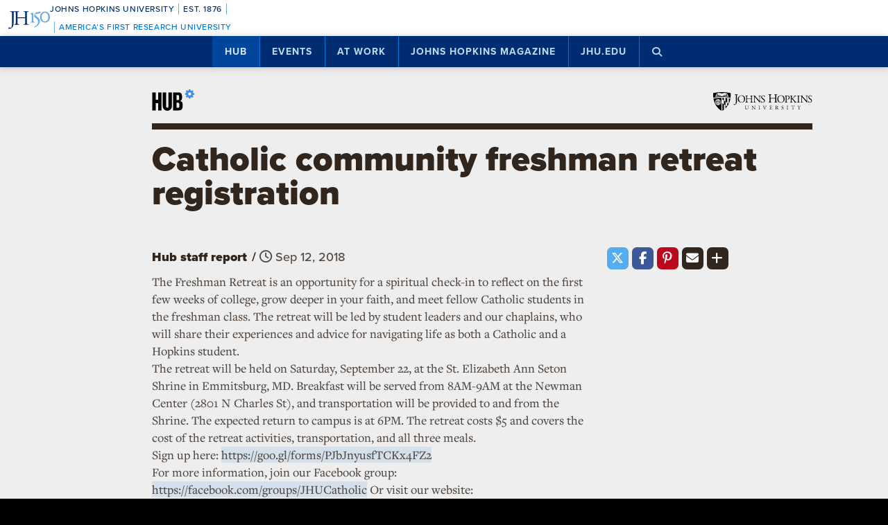

--- FILE ---
content_type: text/html; charset=utf-8
request_url: https://www.google.com/recaptcha/api2/anchor?ar=1&k=6LclNtkZAAAAANENXb4rH5E6uT1RlbUCAFvjxJYj&co=aHR0cHM6Ly9odWIuamh1LmVkdTo0NDM.&hl=en&v=PoyoqOPhxBO7pBk68S4YbpHZ&size=invisible&anchor-ms=20000&execute-ms=30000&cb=df8sd09w0gii
body_size: 48780
content:
<!DOCTYPE HTML><html dir="ltr" lang="en"><head><meta http-equiv="Content-Type" content="text/html; charset=UTF-8">
<meta http-equiv="X-UA-Compatible" content="IE=edge">
<title>reCAPTCHA</title>
<style type="text/css">
/* cyrillic-ext */
@font-face {
  font-family: 'Roboto';
  font-style: normal;
  font-weight: 400;
  font-stretch: 100%;
  src: url(//fonts.gstatic.com/s/roboto/v48/KFO7CnqEu92Fr1ME7kSn66aGLdTylUAMa3GUBHMdazTgWw.woff2) format('woff2');
  unicode-range: U+0460-052F, U+1C80-1C8A, U+20B4, U+2DE0-2DFF, U+A640-A69F, U+FE2E-FE2F;
}
/* cyrillic */
@font-face {
  font-family: 'Roboto';
  font-style: normal;
  font-weight: 400;
  font-stretch: 100%;
  src: url(//fonts.gstatic.com/s/roboto/v48/KFO7CnqEu92Fr1ME7kSn66aGLdTylUAMa3iUBHMdazTgWw.woff2) format('woff2');
  unicode-range: U+0301, U+0400-045F, U+0490-0491, U+04B0-04B1, U+2116;
}
/* greek-ext */
@font-face {
  font-family: 'Roboto';
  font-style: normal;
  font-weight: 400;
  font-stretch: 100%;
  src: url(//fonts.gstatic.com/s/roboto/v48/KFO7CnqEu92Fr1ME7kSn66aGLdTylUAMa3CUBHMdazTgWw.woff2) format('woff2');
  unicode-range: U+1F00-1FFF;
}
/* greek */
@font-face {
  font-family: 'Roboto';
  font-style: normal;
  font-weight: 400;
  font-stretch: 100%;
  src: url(//fonts.gstatic.com/s/roboto/v48/KFO7CnqEu92Fr1ME7kSn66aGLdTylUAMa3-UBHMdazTgWw.woff2) format('woff2');
  unicode-range: U+0370-0377, U+037A-037F, U+0384-038A, U+038C, U+038E-03A1, U+03A3-03FF;
}
/* math */
@font-face {
  font-family: 'Roboto';
  font-style: normal;
  font-weight: 400;
  font-stretch: 100%;
  src: url(//fonts.gstatic.com/s/roboto/v48/KFO7CnqEu92Fr1ME7kSn66aGLdTylUAMawCUBHMdazTgWw.woff2) format('woff2');
  unicode-range: U+0302-0303, U+0305, U+0307-0308, U+0310, U+0312, U+0315, U+031A, U+0326-0327, U+032C, U+032F-0330, U+0332-0333, U+0338, U+033A, U+0346, U+034D, U+0391-03A1, U+03A3-03A9, U+03B1-03C9, U+03D1, U+03D5-03D6, U+03F0-03F1, U+03F4-03F5, U+2016-2017, U+2034-2038, U+203C, U+2040, U+2043, U+2047, U+2050, U+2057, U+205F, U+2070-2071, U+2074-208E, U+2090-209C, U+20D0-20DC, U+20E1, U+20E5-20EF, U+2100-2112, U+2114-2115, U+2117-2121, U+2123-214F, U+2190, U+2192, U+2194-21AE, U+21B0-21E5, U+21F1-21F2, U+21F4-2211, U+2213-2214, U+2216-22FF, U+2308-230B, U+2310, U+2319, U+231C-2321, U+2336-237A, U+237C, U+2395, U+239B-23B7, U+23D0, U+23DC-23E1, U+2474-2475, U+25AF, U+25B3, U+25B7, U+25BD, U+25C1, U+25CA, U+25CC, U+25FB, U+266D-266F, U+27C0-27FF, U+2900-2AFF, U+2B0E-2B11, U+2B30-2B4C, U+2BFE, U+3030, U+FF5B, U+FF5D, U+1D400-1D7FF, U+1EE00-1EEFF;
}
/* symbols */
@font-face {
  font-family: 'Roboto';
  font-style: normal;
  font-weight: 400;
  font-stretch: 100%;
  src: url(//fonts.gstatic.com/s/roboto/v48/KFO7CnqEu92Fr1ME7kSn66aGLdTylUAMaxKUBHMdazTgWw.woff2) format('woff2');
  unicode-range: U+0001-000C, U+000E-001F, U+007F-009F, U+20DD-20E0, U+20E2-20E4, U+2150-218F, U+2190, U+2192, U+2194-2199, U+21AF, U+21E6-21F0, U+21F3, U+2218-2219, U+2299, U+22C4-22C6, U+2300-243F, U+2440-244A, U+2460-24FF, U+25A0-27BF, U+2800-28FF, U+2921-2922, U+2981, U+29BF, U+29EB, U+2B00-2BFF, U+4DC0-4DFF, U+FFF9-FFFB, U+10140-1018E, U+10190-1019C, U+101A0, U+101D0-101FD, U+102E0-102FB, U+10E60-10E7E, U+1D2C0-1D2D3, U+1D2E0-1D37F, U+1F000-1F0FF, U+1F100-1F1AD, U+1F1E6-1F1FF, U+1F30D-1F30F, U+1F315, U+1F31C, U+1F31E, U+1F320-1F32C, U+1F336, U+1F378, U+1F37D, U+1F382, U+1F393-1F39F, U+1F3A7-1F3A8, U+1F3AC-1F3AF, U+1F3C2, U+1F3C4-1F3C6, U+1F3CA-1F3CE, U+1F3D4-1F3E0, U+1F3ED, U+1F3F1-1F3F3, U+1F3F5-1F3F7, U+1F408, U+1F415, U+1F41F, U+1F426, U+1F43F, U+1F441-1F442, U+1F444, U+1F446-1F449, U+1F44C-1F44E, U+1F453, U+1F46A, U+1F47D, U+1F4A3, U+1F4B0, U+1F4B3, U+1F4B9, U+1F4BB, U+1F4BF, U+1F4C8-1F4CB, U+1F4D6, U+1F4DA, U+1F4DF, U+1F4E3-1F4E6, U+1F4EA-1F4ED, U+1F4F7, U+1F4F9-1F4FB, U+1F4FD-1F4FE, U+1F503, U+1F507-1F50B, U+1F50D, U+1F512-1F513, U+1F53E-1F54A, U+1F54F-1F5FA, U+1F610, U+1F650-1F67F, U+1F687, U+1F68D, U+1F691, U+1F694, U+1F698, U+1F6AD, U+1F6B2, U+1F6B9-1F6BA, U+1F6BC, U+1F6C6-1F6CF, U+1F6D3-1F6D7, U+1F6E0-1F6EA, U+1F6F0-1F6F3, U+1F6F7-1F6FC, U+1F700-1F7FF, U+1F800-1F80B, U+1F810-1F847, U+1F850-1F859, U+1F860-1F887, U+1F890-1F8AD, U+1F8B0-1F8BB, U+1F8C0-1F8C1, U+1F900-1F90B, U+1F93B, U+1F946, U+1F984, U+1F996, U+1F9E9, U+1FA00-1FA6F, U+1FA70-1FA7C, U+1FA80-1FA89, U+1FA8F-1FAC6, U+1FACE-1FADC, U+1FADF-1FAE9, U+1FAF0-1FAF8, U+1FB00-1FBFF;
}
/* vietnamese */
@font-face {
  font-family: 'Roboto';
  font-style: normal;
  font-weight: 400;
  font-stretch: 100%;
  src: url(//fonts.gstatic.com/s/roboto/v48/KFO7CnqEu92Fr1ME7kSn66aGLdTylUAMa3OUBHMdazTgWw.woff2) format('woff2');
  unicode-range: U+0102-0103, U+0110-0111, U+0128-0129, U+0168-0169, U+01A0-01A1, U+01AF-01B0, U+0300-0301, U+0303-0304, U+0308-0309, U+0323, U+0329, U+1EA0-1EF9, U+20AB;
}
/* latin-ext */
@font-face {
  font-family: 'Roboto';
  font-style: normal;
  font-weight: 400;
  font-stretch: 100%;
  src: url(//fonts.gstatic.com/s/roboto/v48/KFO7CnqEu92Fr1ME7kSn66aGLdTylUAMa3KUBHMdazTgWw.woff2) format('woff2');
  unicode-range: U+0100-02BA, U+02BD-02C5, U+02C7-02CC, U+02CE-02D7, U+02DD-02FF, U+0304, U+0308, U+0329, U+1D00-1DBF, U+1E00-1E9F, U+1EF2-1EFF, U+2020, U+20A0-20AB, U+20AD-20C0, U+2113, U+2C60-2C7F, U+A720-A7FF;
}
/* latin */
@font-face {
  font-family: 'Roboto';
  font-style: normal;
  font-weight: 400;
  font-stretch: 100%;
  src: url(//fonts.gstatic.com/s/roboto/v48/KFO7CnqEu92Fr1ME7kSn66aGLdTylUAMa3yUBHMdazQ.woff2) format('woff2');
  unicode-range: U+0000-00FF, U+0131, U+0152-0153, U+02BB-02BC, U+02C6, U+02DA, U+02DC, U+0304, U+0308, U+0329, U+2000-206F, U+20AC, U+2122, U+2191, U+2193, U+2212, U+2215, U+FEFF, U+FFFD;
}
/* cyrillic-ext */
@font-face {
  font-family: 'Roboto';
  font-style: normal;
  font-weight: 500;
  font-stretch: 100%;
  src: url(//fonts.gstatic.com/s/roboto/v48/KFO7CnqEu92Fr1ME7kSn66aGLdTylUAMa3GUBHMdazTgWw.woff2) format('woff2');
  unicode-range: U+0460-052F, U+1C80-1C8A, U+20B4, U+2DE0-2DFF, U+A640-A69F, U+FE2E-FE2F;
}
/* cyrillic */
@font-face {
  font-family: 'Roboto';
  font-style: normal;
  font-weight: 500;
  font-stretch: 100%;
  src: url(//fonts.gstatic.com/s/roboto/v48/KFO7CnqEu92Fr1ME7kSn66aGLdTylUAMa3iUBHMdazTgWw.woff2) format('woff2');
  unicode-range: U+0301, U+0400-045F, U+0490-0491, U+04B0-04B1, U+2116;
}
/* greek-ext */
@font-face {
  font-family: 'Roboto';
  font-style: normal;
  font-weight: 500;
  font-stretch: 100%;
  src: url(//fonts.gstatic.com/s/roboto/v48/KFO7CnqEu92Fr1ME7kSn66aGLdTylUAMa3CUBHMdazTgWw.woff2) format('woff2');
  unicode-range: U+1F00-1FFF;
}
/* greek */
@font-face {
  font-family: 'Roboto';
  font-style: normal;
  font-weight: 500;
  font-stretch: 100%;
  src: url(//fonts.gstatic.com/s/roboto/v48/KFO7CnqEu92Fr1ME7kSn66aGLdTylUAMa3-UBHMdazTgWw.woff2) format('woff2');
  unicode-range: U+0370-0377, U+037A-037F, U+0384-038A, U+038C, U+038E-03A1, U+03A3-03FF;
}
/* math */
@font-face {
  font-family: 'Roboto';
  font-style: normal;
  font-weight: 500;
  font-stretch: 100%;
  src: url(//fonts.gstatic.com/s/roboto/v48/KFO7CnqEu92Fr1ME7kSn66aGLdTylUAMawCUBHMdazTgWw.woff2) format('woff2');
  unicode-range: U+0302-0303, U+0305, U+0307-0308, U+0310, U+0312, U+0315, U+031A, U+0326-0327, U+032C, U+032F-0330, U+0332-0333, U+0338, U+033A, U+0346, U+034D, U+0391-03A1, U+03A3-03A9, U+03B1-03C9, U+03D1, U+03D5-03D6, U+03F0-03F1, U+03F4-03F5, U+2016-2017, U+2034-2038, U+203C, U+2040, U+2043, U+2047, U+2050, U+2057, U+205F, U+2070-2071, U+2074-208E, U+2090-209C, U+20D0-20DC, U+20E1, U+20E5-20EF, U+2100-2112, U+2114-2115, U+2117-2121, U+2123-214F, U+2190, U+2192, U+2194-21AE, U+21B0-21E5, U+21F1-21F2, U+21F4-2211, U+2213-2214, U+2216-22FF, U+2308-230B, U+2310, U+2319, U+231C-2321, U+2336-237A, U+237C, U+2395, U+239B-23B7, U+23D0, U+23DC-23E1, U+2474-2475, U+25AF, U+25B3, U+25B7, U+25BD, U+25C1, U+25CA, U+25CC, U+25FB, U+266D-266F, U+27C0-27FF, U+2900-2AFF, U+2B0E-2B11, U+2B30-2B4C, U+2BFE, U+3030, U+FF5B, U+FF5D, U+1D400-1D7FF, U+1EE00-1EEFF;
}
/* symbols */
@font-face {
  font-family: 'Roboto';
  font-style: normal;
  font-weight: 500;
  font-stretch: 100%;
  src: url(//fonts.gstatic.com/s/roboto/v48/KFO7CnqEu92Fr1ME7kSn66aGLdTylUAMaxKUBHMdazTgWw.woff2) format('woff2');
  unicode-range: U+0001-000C, U+000E-001F, U+007F-009F, U+20DD-20E0, U+20E2-20E4, U+2150-218F, U+2190, U+2192, U+2194-2199, U+21AF, U+21E6-21F0, U+21F3, U+2218-2219, U+2299, U+22C4-22C6, U+2300-243F, U+2440-244A, U+2460-24FF, U+25A0-27BF, U+2800-28FF, U+2921-2922, U+2981, U+29BF, U+29EB, U+2B00-2BFF, U+4DC0-4DFF, U+FFF9-FFFB, U+10140-1018E, U+10190-1019C, U+101A0, U+101D0-101FD, U+102E0-102FB, U+10E60-10E7E, U+1D2C0-1D2D3, U+1D2E0-1D37F, U+1F000-1F0FF, U+1F100-1F1AD, U+1F1E6-1F1FF, U+1F30D-1F30F, U+1F315, U+1F31C, U+1F31E, U+1F320-1F32C, U+1F336, U+1F378, U+1F37D, U+1F382, U+1F393-1F39F, U+1F3A7-1F3A8, U+1F3AC-1F3AF, U+1F3C2, U+1F3C4-1F3C6, U+1F3CA-1F3CE, U+1F3D4-1F3E0, U+1F3ED, U+1F3F1-1F3F3, U+1F3F5-1F3F7, U+1F408, U+1F415, U+1F41F, U+1F426, U+1F43F, U+1F441-1F442, U+1F444, U+1F446-1F449, U+1F44C-1F44E, U+1F453, U+1F46A, U+1F47D, U+1F4A3, U+1F4B0, U+1F4B3, U+1F4B9, U+1F4BB, U+1F4BF, U+1F4C8-1F4CB, U+1F4D6, U+1F4DA, U+1F4DF, U+1F4E3-1F4E6, U+1F4EA-1F4ED, U+1F4F7, U+1F4F9-1F4FB, U+1F4FD-1F4FE, U+1F503, U+1F507-1F50B, U+1F50D, U+1F512-1F513, U+1F53E-1F54A, U+1F54F-1F5FA, U+1F610, U+1F650-1F67F, U+1F687, U+1F68D, U+1F691, U+1F694, U+1F698, U+1F6AD, U+1F6B2, U+1F6B9-1F6BA, U+1F6BC, U+1F6C6-1F6CF, U+1F6D3-1F6D7, U+1F6E0-1F6EA, U+1F6F0-1F6F3, U+1F6F7-1F6FC, U+1F700-1F7FF, U+1F800-1F80B, U+1F810-1F847, U+1F850-1F859, U+1F860-1F887, U+1F890-1F8AD, U+1F8B0-1F8BB, U+1F8C0-1F8C1, U+1F900-1F90B, U+1F93B, U+1F946, U+1F984, U+1F996, U+1F9E9, U+1FA00-1FA6F, U+1FA70-1FA7C, U+1FA80-1FA89, U+1FA8F-1FAC6, U+1FACE-1FADC, U+1FADF-1FAE9, U+1FAF0-1FAF8, U+1FB00-1FBFF;
}
/* vietnamese */
@font-face {
  font-family: 'Roboto';
  font-style: normal;
  font-weight: 500;
  font-stretch: 100%;
  src: url(//fonts.gstatic.com/s/roboto/v48/KFO7CnqEu92Fr1ME7kSn66aGLdTylUAMa3OUBHMdazTgWw.woff2) format('woff2');
  unicode-range: U+0102-0103, U+0110-0111, U+0128-0129, U+0168-0169, U+01A0-01A1, U+01AF-01B0, U+0300-0301, U+0303-0304, U+0308-0309, U+0323, U+0329, U+1EA0-1EF9, U+20AB;
}
/* latin-ext */
@font-face {
  font-family: 'Roboto';
  font-style: normal;
  font-weight: 500;
  font-stretch: 100%;
  src: url(//fonts.gstatic.com/s/roboto/v48/KFO7CnqEu92Fr1ME7kSn66aGLdTylUAMa3KUBHMdazTgWw.woff2) format('woff2');
  unicode-range: U+0100-02BA, U+02BD-02C5, U+02C7-02CC, U+02CE-02D7, U+02DD-02FF, U+0304, U+0308, U+0329, U+1D00-1DBF, U+1E00-1E9F, U+1EF2-1EFF, U+2020, U+20A0-20AB, U+20AD-20C0, U+2113, U+2C60-2C7F, U+A720-A7FF;
}
/* latin */
@font-face {
  font-family: 'Roboto';
  font-style: normal;
  font-weight: 500;
  font-stretch: 100%;
  src: url(//fonts.gstatic.com/s/roboto/v48/KFO7CnqEu92Fr1ME7kSn66aGLdTylUAMa3yUBHMdazQ.woff2) format('woff2');
  unicode-range: U+0000-00FF, U+0131, U+0152-0153, U+02BB-02BC, U+02C6, U+02DA, U+02DC, U+0304, U+0308, U+0329, U+2000-206F, U+20AC, U+2122, U+2191, U+2193, U+2212, U+2215, U+FEFF, U+FFFD;
}
/* cyrillic-ext */
@font-face {
  font-family: 'Roboto';
  font-style: normal;
  font-weight: 900;
  font-stretch: 100%;
  src: url(//fonts.gstatic.com/s/roboto/v48/KFO7CnqEu92Fr1ME7kSn66aGLdTylUAMa3GUBHMdazTgWw.woff2) format('woff2');
  unicode-range: U+0460-052F, U+1C80-1C8A, U+20B4, U+2DE0-2DFF, U+A640-A69F, U+FE2E-FE2F;
}
/* cyrillic */
@font-face {
  font-family: 'Roboto';
  font-style: normal;
  font-weight: 900;
  font-stretch: 100%;
  src: url(//fonts.gstatic.com/s/roboto/v48/KFO7CnqEu92Fr1ME7kSn66aGLdTylUAMa3iUBHMdazTgWw.woff2) format('woff2');
  unicode-range: U+0301, U+0400-045F, U+0490-0491, U+04B0-04B1, U+2116;
}
/* greek-ext */
@font-face {
  font-family: 'Roboto';
  font-style: normal;
  font-weight: 900;
  font-stretch: 100%;
  src: url(//fonts.gstatic.com/s/roboto/v48/KFO7CnqEu92Fr1ME7kSn66aGLdTylUAMa3CUBHMdazTgWw.woff2) format('woff2');
  unicode-range: U+1F00-1FFF;
}
/* greek */
@font-face {
  font-family: 'Roboto';
  font-style: normal;
  font-weight: 900;
  font-stretch: 100%;
  src: url(//fonts.gstatic.com/s/roboto/v48/KFO7CnqEu92Fr1ME7kSn66aGLdTylUAMa3-UBHMdazTgWw.woff2) format('woff2');
  unicode-range: U+0370-0377, U+037A-037F, U+0384-038A, U+038C, U+038E-03A1, U+03A3-03FF;
}
/* math */
@font-face {
  font-family: 'Roboto';
  font-style: normal;
  font-weight: 900;
  font-stretch: 100%;
  src: url(//fonts.gstatic.com/s/roboto/v48/KFO7CnqEu92Fr1ME7kSn66aGLdTylUAMawCUBHMdazTgWw.woff2) format('woff2');
  unicode-range: U+0302-0303, U+0305, U+0307-0308, U+0310, U+0312, U+0315, U+031A, U+0326-0327, U+032C, U+032F-0330, U+0332-0333, U+0338, U+033A, U+0346, U+034D, U+0391-03A1, U+03A3-03A9, U+03B1-03C9, U+03D1, U+03D5-03D6, U+03F0-03F1, U+03F4-03F5, U+2016-2017, U+2034-2038, U+203C, U+2040, U+2043, U+2047, U+2050, U+2057, U+205F, U+2070-2071, U+2074-208E, U+2090-209C, U+20D0-20DC, U+20E1, U+20E5-20EF, U+2100-2112, U+2114-2115, U+2117-2121, U+2123-214F, U+2190, U+2192, U+2194-21AE, U+21B0-21E5, U+21F1-21F2, U+21F4-2211, U+2213-2214, U+2216-22FF, U+2308-230B, U+2310, U+2319, U+231C-2321, U+2336-237A, U+237C, U+2395, U+239B-23B7, U+23D0, U+23DC-23E1, U+2474-2475, U+25AF, U+25B3, U+25B7, U+25BD, U+25C1, U+25CA, U+25CC, U+25FB, U+266D-266F, U+27C0-27FF, U+2900-2AFF, U+2B0E-2B11, U+2B30-2B4C, U+2BFE, U+3030, U+FF5B, U+FF5D, U+1D400-1D7FF, U+1EE00-1EEFF;
}
/* symbols */
@font-face {
  font-family: 'Roboto';
  font-style: normal;
  font-weight: 900;
  font-stretch: 100%;
  src: url(//fonts.gstatic.com/s/roboto/v48/KFO7CnqEu92Fr1ME7kSn66aGLdTylUAMaxKUBHMdazTgWw.woff2) format('woff2');
  unicode-range: U+0001-000C, U+000E-001F, U+007F-009F, U+20DD-20E0, U+20E2-20E4, U+2150-218F, U+2190, U+2192, U+2194-2199, U+21AF, U+21E6-21F0, U+21F3, U+2218-2219, U+2299, U+22C4-22C6, U+2300-243F, U+2440-244A, U+2460-24FF, U+25A0-27BF, U+2800-28FF, U+2921-2922, U+2981, U+29BF, U+29EB, U+2B00-2BFF, U+4DC0-4DFF, U+FFF9-FFFB, U+10140-1018E, U+10190-1019C, U+101A0, U+101D0-101FD, U+102E0-102FB, U+10E60-10E7E, U+1D2C0-1D2D3, U+1D2E0-1D37F, U+1F000-1F0FF, U+1F100-1F1AD, U+1F1E6-1F1FF, U+1F30D-1F30F, U+1F315, U+1F31C, U+1F31E, U+1F320-1F32C, U+1F336, U+1F378, U+1F37D, U+1F382, U+1F393-1F39F, U+1F3A7-1F3A8, U+1F3AC-1F3AF, U+1F3C2, U+1F3C4-1F3C6, U+1F3CA-1F3CE, U+1F3D4-1F3E0, U+1F3ED, U+1F3F1-1F3F3, U+1F3F5-1F3F7, U+1F408, U+1F415, U+1F41F, U+1F426, U+1F43F, U+1F441-1F442, U+1F444, U+1F446-1F449, U+1F44C-1F44E, U+1F453, U+1F46A, U+1F47D, U+1F4A3, U+1F4B0, U+1F4B3, U+1F4B9, U+1F4BB, U+1F4BF, U+1F4C8-1F4CB, U+1F4D6, U+1F4DA, U+1F4DF, U+1F4E3-1F4E6, U+1F4EA-1F4ED, U+1F4F7, U+1F4F9-1F4FB, U+1F4FD-1F4FE, U+1F503, U+1F507-1F50B, U+1F50D, U+1F512-1F513, U+1F53E-1F54A, U+1F54F-1F5FA, U+1F610, U+1F650-1F67F, U+1F687, U+1F68D, U+1F691, U+1F694, U+1F698, U+1F6AD, U+1F6B2, U+1F6B9-1F6BA, U+1F6BC, U+1F6C6-1F6CF, U+1F6D3-1F6D7, U+1F6E0-1F6EA, U+1F6F0-1F6F3, U+1F6F7-1F6FC, U+1F700-1F7FF, U+1F800-1F80B, U+1F810-1F847, U+1F850-1F859, U+1F860-1F887, U+1F890-1F8AD, U+1F8B0-1F8BB, U+1F8C0-1F8C1, U+1F900-1F90B, U+1F93B, U+1F946, U+1F984, U+1F996, U+1F9E9, U+1FA00-1FA6F, U+1FA70-1FA7C, U+1FA80-1FA89, U+1FA8F-1FAC6, U+1FACE-1FADC, U+1FADF-1FAE9, U+1FAF0-1FAF8, U+1FB00-1FBFF;
}
/* vietnamese */
@font-face {
  font-family: 'Roboto';
  font-style: normal;
  font-weight: 900;
  font-stretch: 100%;
  src: url(//fonts.gstatic.com/s/roboto/v48/KFO7CnqEu92Fr1ME7kSn66aGLdTylUAMa3OUBHMdazTgWw.woff2) format('woff2');
  unicode-range: U+0102-0103, U+0110-0111, U+0128-0129, U+0168-0169, U+01A0-01A1, U+01AF-01B0, U+0300-0301, U+0303-0304, U+0308-0309, U+0323, U+0329, U+1EA0-1EF9, U+20AB;
}
/* latin-ext */
@font-face {
  font-family: 'Roboto';
  font-style: normal;
  font-weight: 900;
  font-stretch: 100%;
  src: url(//fonts.gstatic.com/s/roboto/v48/KFO7CnqEu92Fr1ME7kSn66aGLdTylUAMa3KUBHMdazTgWw.woff2) format('woff2');
  unicode-range: U+0100-02BA, U+02BD-02C5, U+02C7-02CC, U+02CE-02D7, U+02DD-02FF, U+0304, U+0308, U+0329, U+1D00-1DBF, U+1E00-1E9F, U+1EF2-1EFF, U+2020, U+20A0-20AB, U+20AD-20C0, U+2113, U+2C60-2C7F, U+A720-A7FF;
}
/* latin */
@font-face {
  font-family: 'Roboto';
  font-style: normal;
  font-weight: 900;
  font-stretch: 100%;
  src: url(//fonts.gstatic.com/s/roboto/v48/KFO7CnqEu92Fr1ME7kSn66aGLdTylUAMa3yUBHMdazQ.woff2) format('woff2');
  unicode-range: U+0000-00FF, U+0131, U+0152-0153, U+02BB-02BC, U+02C6, U+02DA, U+02DC, U+0304, U+0308, U+0329, U+2000-206F, U+20AC, U+2122, U+2191, U+2193, U+2212, U+2215, U+FEFF, U+FFFD;
}

</style>
<link rel="stylesheet" type="text/css" href="https://www.gstatic.com/recaptcha/releases/PoyoqOPhxBO7pBk68S4YbpHZ/styles__ltr.css">
<script nonce="JHR_fuE2X7-UbQCmNJqHOg" type="text/javascript">window['__recaptcha_api'] = 'https://www.google.com/recaptcha/api2/';</script>
<script type="text/javascript" src="https://www.gstatic.com/recaptcha/releases/PoyoqOPhxBO7pBk68S4YbpHZ/recaptcha__en.js" nonce="JHR_fuE2X7-UbQCmNJqHOg">
      
    </script></head>
<body><div id="rc-anchor-alert" class="rc-anchor-alert"></div>
<input type="hidden" id="recaptcha-token" value="[base64]">
<script type="text/javascript" nonce="JHR_fuE2X7-UbQCmNJqHOg">
      recaptcha.anchor.Main.init("[\x22ainput\x22,[\x22bgdata\x22,\x22\x22,\[base64]/[base64]/[base64]/[base64]/[base64]/[base64]/[base64]/[base64]/[base64]/[base64]\\u003d\x22,\[base64]\\u003d\x22,\[base64]/eR1tw5bCn8KZAcOkRSDCt1zDosOHwr/DggjDo8K/woV3EBXDvzVxwoFlGMOmw6s4wqV5PX/DjMOFAsOSwqBTbRIlw5bCpsOzIRDCksO3w5XDnVjDgcKqGHEwwrNWw4k/[base64]/CqigvwqrChDHCjMKdw5XDtcOGGMOsw4bDtsKqfzYqMcK7w5zDp01Qw7XDvE3DicKVNFDDplNTWWs2w5vCu3LCtMKnwpDDqUpvwoEtw4VpwqcMcl/DgAXDgcKMw4/DvsKVXsKqSlx4bhDDlMKNERrDsUsDwojChG5Cw643B1RAXjVcwpjCnsKULzU2wonCgkxuw44PwqfCjsODdQjDgcKuwpPCtETDjRVmw7PCjMKTN8KDwonCncOcw6pCwpJdA8OZBcKNLcOVwovCk8KHw6HDiULCpS7DvMORZMKkw77Cl8KVTsOswpElXjLClT/[base64]/Cqw/[base64]/Dt3bCqHLDrBUZQnXDjA4+Rgp2MMK3OB3DocO1w6LDisKQwrwXw5x2w5bDi07Cojh+N8OUIB9vUQXDlsKgDRnDscKKwrXDsjUEJ2HCqMOqw6JiLMOYwpYXwp9xFMOoZUt4DsO/wqhOWSY/wqsqUsO+wqM5wox6KMOfZgzCicOEw6QDw4vCn8OKDMKrwrlLR8OQcFfDpXXCrEXCi0B4w40fbBpRPS/DlwIva8OQwpBZw6rCqMOSwqjCumcaNsOMGMOgVyRRC8Osw4YLwq3CsG1Lwow9w4lnwpDCgBB5O0huDcKOw4LDsxLDpMKMwovCoyzCqGTDm0UHwpLDjg5HwpvDqAICScOVGUgiEMK1XsKSJj/DtsKdEMOUw4nDjMKmM00QwqZUNjJzw7lEwrvCksOtw5/DqgDDs8K2wq94HMOcUW/[base64]/Cv0okw7ULAGZMdCIdAcK9YcKJA8KGcMOtUjwiwqkYwrLCisKLMcOyVMOxwrF8T8Oww7orw63ChMOkwpVww58/[base64]/CkMOewqfDo8K6wqpSPcKtwp46wqjDiypVZ0Y7JMKMwpbDjMOqw5/[base64]/CgcOoGQbDqFPCv0YPwpPDgSLCvsK6ChtqC2rCv8OUZsKWXArDgR7CiMOLw4A7wq3DsFDDo0JIwrLDqE3CuWvCncKWU8OMwqzDpgdLFivDoTQUJcOzPcKXWUl1BW/[base64]/[base64]/CqMOPWVUOcsOQaQvDo0XDiWfDtcO7AMKIbBTDgsKPfhrCosONI8KVQRfCrRzDii7DtQ9EYcK6wpNWw43CtMKVw6XCrnvCqkpoPCYXEjVDUsKtAy5Sw4/[base64]/CksOfwoUZw4/DisKtIUzCsAkYGsKIw7lFwrgMwql8wobDmsKbbWXDt8KmwqzCk0rCqcK6WcOEwplCw5LDqH3CmsK/CsK9GQlbPcOBwrnDgHQTHMKWfMKWwr4hHsKvBCoUGMOLCsODw6LDtz96E0tQw7TDgcKYWV3CtsOWw7bDhx3CoVjClwvCkBI/[base64]/wrXDl2LDgsKbFVPDo8KvZMKlbMOBwo/Dp8OhVA7DncO+wqbCkcOUX8K8wovDh8Kfw7J/wqtgUjMFwpheWGRteRvDv1fDusOaJcKHRMOGw504BMOHMMONw4xMwrjDj8KIw5XDh1HDi8OMSMO3Px9MTyfDk8OyOsObw6XDlcKQwohTw5DDtzYYLEzDnwZAXVAoKwoUwq8xTsO9w4h4UwnCtC/CiMObwrV1w6FOFsKsaETCtgxxeMKKTkAEw7rClcOmUcK4YVxLw7N4KHDCksONeF7DmjVVwpHCpcKAw64HwoPDjMKGSsOqT1nCo0HCgcOQwrHCmSAawqTDtMOzwpLCiBQ6wqVKw5UAc8KbNcKCwqjDv2NLw7s/wpnDpic3wqjCj8KJVQTDr8OULcOvFAIyD3jCiQ1Cwo3DpMOEesOVwr3CoMO+Iy4rw59LwpIWUMOHZMKmBgxZecO1dyQ7w7UOV8O/w7/Cklc2VcKOY8OCFcKZw7c7wq4TwqPDvcObw67CiCsrREvCu8KNw6l1w54+MnrDig3DtcKKER7CvsOEwqHCjsKcw6PDihMNQ1oCw6Vfwq7DtMO9wpAHOMONwo3DnCNbwobDkXXDqznDncKJw7wDwpIHT0R4w7VpN8K3wr59emfChAzCvnZSw41dw41LO1XDtzLDicK/wrpsAcO0wr/CoMOnWyotwp1uYjM3w4sYEMKfw7BQwqxPwp4FVsKOCsK+wp5gDQ1zACrCpHg1cHDDjMKkUMK/AcONVMKXGX1Nwp8sdiXDok/Cj8OiwoDCksOBwrIXN3vDtMOiBgnDlSxONnBuFMK/JMKVeMKMw7TCrhnDlMOBw7vDkh8fCwpOw7vDvcKwEsO2IsKXw5s7w4LCpcKOecKDwpMMwqXDpk04Mipnw4XDgV4BSMOuw74iw4PDhsOyRG9BCMKCEgfCjhnDusOAGMKnHUTDu8O7wp/DsQXCksKfbD8Gwq13Xz/CuXs3wpRVCcK6w5VOJ8OnYRTCt3hmwox5w6LDpz0rw51cLMOZTGHCuAvCtWtVIWlrwrhuwr7CoU9gwqZcw6V8BQrCq8OWB8OgwpHCjBF2ZRlMKBfDuMKMw73DiMKAw5lPYsOlX0pywojCkTZ+w5/DjcK+GSjCpcKzwo8dJkLCqhxlw5sowobDhmIwUcKpZ0Jow6w/[base64]/w67ClWLCv8Kzwo0Ow6gnWMOoXBtAwpnDozXCmXPDrXHDjl7Cg8Krf1lGwoUvw6/[base64]/CribClgYnwqsCwpNcasKufsKgPBfDl3xvbMOzwp/DnMOHw7TDtcKEw5jDmRLCrGLCs8K/wozCkcKnw5fCkyzDh8K5C8KeTljDq8OswqfCrcO4wqzDncOiwo9Ua8KswpUkRi4Ww7c0wqoHGsO6wq7DlEbDtcKZw6PDjMONTE5Ywr0CwrHCqMKNwqAzCMKcQ1/DsMOgwqfChcOew4jCrwzDmELClMOtw4/[base64]/DgURdwpLDvG8kAMO3flrDjD/[base64]/Ch8OZJX1dwpTCrlpIw6/DiMOua8OPwo/[base64]/w4cdScKiQDxqwrvDisO4w7bCscOBwonDkWLCuVfDsMOAwqJKwrLCv8KAU8Ogw5gkccOZw4vDoRY8BMO/wpQKw6gpwqHDkcKZw71YLcKpfMKCwqHDrnjCn0fDiyd1eyR/[base64]/DrsKdKzjCr8ObHiXCs3BGwoHCmhzDq1MJw79rbsKIEWNcw4LDmMK5w4/Dr8K2w7jDpWYTCMKMw43DqcKbHmJBw7PDtk5Mw5nDmGVSw7fDoMOaLEzDhG7ChsK5AUU1w6bCkcOjw7QDwpfCncOywop6w7bCnMK/Ek8dTT1JJcOhw5XDgV0ew4ICHFLCssORZ8O6EMOmbyJqwp3CiQ5fwrXChyjDrMO1w5YBasOlwoRXR8K/c8Kzw6EMw4zDrsK4QAvCqsK6w7XCk8O+wrvCscKIeTwCw5gADHXDvMKYwqHCpsOLw6LClcOqwpTCuXHCmXVHwprCp8O/MztIQQvDjDB3wrnCkMKVwqXCqVrClcKOw6Uzw6DCi8KRw55tPMOuw5jCuSDDsmjDinxUSRbDrU86aDQEwpBof8OAZD4LVFPDj8ONw6NLw6BHwonDsFvDqnrCqMOkwqHCncK9w5MvDsOoCcKvFRQkIsKkw4XDqDJQagnDm8KAHQXCscKowqIrw4bChD7CoU/[base64]/ClnI/fcKfN8K1wqnCiDbDo8K6wqDCrsKgd8OMRxPCpAVZw7LDjGPDscO7w5E3wobCpsKYND/CrA84wq/[base64]/Cl0xgI8OQwoBCwqPChcOew5tnw7FDwpXCoGBuMxrCi8OOBRFsw43Cm8KqLTB6wqzCrkbDlA4MFDDCsX4eABHCrm/Dn2RWDHHDjcOkw5jCsgfChUYOGsOawoM6CcKEwoIsw5PDgsKAOBNbw77CrFzCoSLDhHDDjAIkU8KMMcOHwq9gw6zDnAkywoTCvcKNw4TCmnrCrhBkPg3CvsOew5kGeWVpF8KLw4jDpD/DrBBgfUPDmMKVw5LCrMOzesOUw6XCvxAxwppgQ35pBVjDj8OkUcKpw6cKw6rCrVTDr2bDghteUcK5GnwINwNaf8OAdsOMw5TDv3jCn8KIw7Ecw5TCmDrCisOOYMOPAsOVcVlqS0w2w5YMalzCisK/WWgowpfDkH1eGsKiVGfDszjDokIWIsO2HyzDm8OJwoTCvHQSwo7CnCdxOMOqB14kbk/CjsKswrRkZjXDjsOcw6LChMKpw5YqwpLDucOxw4XDkWDDhsKrw6DCmi/[base64]/w6tKKcOSD1hEwq/Cq8Oyw7zCoMK4QwbDvAHDtCPDu3vCnMKTJMO4AwnDmMKAKsOcw5VsSgjDu3DDngDCk1UVwoHCiBciwqbDtMKTwohawrhRM0fDiMKywrk/EFARd8KAwpfDnsKYKsOtLMK9wpASHcO9w6/DuMKPIgdTw6LCjj5lWU5bw6HCssKWN8ODJ0rCulE5w598NFLDuMOlwpUYJjZTFMK1wrE1W8OWHMKGwpU1w7hhQ2TCm1Bpw5/CsMOza3ABw784wq8QTcKxw6HCnGzDiMOZJcOjwoTCskcuLR3DrsOjwrrCu1zDnmgiw7dEO27CmcO3wpE9ZMO7L8K/IgdMw4rDkEE/w7l4UlDDicKGKmlKwpN5w6PCt8Kdw6ICwrLCsMOqUsK6woIiMAVuNQZVcsO/BsO1wpg8wo4cw5NWVcKsaXNOVxkcw57CqRTDusK/VRY8UDoOw7vCkB5je3gSHEzDlwvCuAsMJ3xXwqvCmFXCqxIccCYLC0Y0RcOuw7cfWlDDrcKiwp90wqUmeMKcW8KDPEVBHcOowpl/wrJTw5nCuMOqasOQGl7ChsOxDcKRwqfCrRx1w6jDtBzCpxjDosKzw4PDr8KQwooXw5NuOAcDw5YpZQV+wqLDm8OxNMKzw7PCscKQw40uBsK2HBR/w7sXDcK1w6B6w6EQYsK2w4pmw5oLwq7CoMOmGS3DozLCh8O+w6XCjlVIGMOSw73DkBEOMFTDn2tXw4wKD8Otw4ViRyXDrcKkSFYew4Bjc8OXw5zClsK1CcOvF8OywqLDosO9eQlsw6s5WsKUN8KDwqbDmCvChMOAw4LDqzkCa8KbeizCoAQ3w7JrcWlIwrvCuWd1w7/CpMKjw7gwWsKewpfDgsK6RsOYwpvDkMOAwoDCgjTCsmdLR1PDq8KnCF0jwqbDssKOw6tIw6XDssOowo3CjW5oU3k2wocewoTCjz8Lw48iw6sPw6/Ci8OWYMKZfsOJw43CsMK+wqbChXx/w77CsMKOQhoeasKDLmLCoxfCjATChsKqdsKbw5fDj8OSeFbCg8Ojw70LGcK5w7XDiVTCiMKiFlzDtWnDj13DpFXCjMOLwq1VwrXCu2/CsgMowpUBw4d2BsKJYsOlw69xwqR2wqLCtEjDlU0ow6fDtQHCrVzClhMgwoPDvcKWw7NFWy/DlDzCh8Osw7UTw5TDtcKTwqHClWTCssOOwp7DhsOpw7MwKifCtjXDiCsADGjCsl0ow7Fmw5PDgF7Dh0bCm8KcwqXCjQcGwrvCkcKwwrE/ZMO/[base64]/CiCUXGxjCr8KGW8OSw50vwpkDdRlgw7rClcKmLsOfwq9hwo3Cl8KaU8OBVjk1wpEsccKCw7TChhfDsMOHZcOLXVjDlH5sBMO0wpkow5HDssOoDg1lBXkcwrpWw7AOHcKrw4sdwqPCl3Edwp/[base64]/VcKzAwLDpUQSwqVNwplYYsOTwprDnybCgjkpFsK1E8KLwpo5L3gnLi8HacK6wqTDkwLDtsO3w4rCpzUEPHM2RhFkwqomw6rDuFpSwqLDnA/CiWvDpcO2BMOhScKPwqBaeDnDicK0GVXDncOZwr7CjDzDtHk8wqrCuzMuw4PCv0bDssO2wpEaw4/DmMKDw61uwq5TwpZ3w48mMcOqCsOEGRHDvMK/[base64]/CocOiwqFJw41cHm7DgnLCihLDmA7DsinCi8KCOMKRccK/woPDsyMQdH/[base64]/LMO8w7o1w6x7OcOKwrbDimcBF1rDk8KBwo0fAMOLGWLDmsO3wpvCicKmw6lCw4lfW3xhJl/[base64]/Ck8OYw7FIw73CuD1uw4rDvMODw6vCs8O/SRBYFMKxHR3Cm8KPQcONL23CuhEvw7/Ck8O7w6zDsMOSw7UlfsOwIgTDgsORw6Qow7fDlTjDusOdYcKfO8KHf8KrQ2Nyw4FIGcOlDXDDnsKEe2HCqUzDiW1tAcO+wq0pw4N9wppKw7FMwohww7ICNl4Ewo9Nw4htdlPDusKqJcKVUMKkY8OWVcKAaTvDnQQ4wo9sf1DDgsO4IFFXGcKkBW/DtcOuO8KRwq3DrMKHbjXDp8KZNhvCv8Kpw4/CqMOIwqBpN8OFwqhrNwHDnnfCnFfCn8KWHcKQfMKfZElawqbDkBZywpXDtnRTWsO2w5czBid7wq3DusOfLsOwBCoMTFXDi8KXw5Vnw6DDkWnCjnrCiwTDv1FBwoPDssKxw5UuPMOww4/DmMKBw48edsKcwrLDsMKRYMOMScOjw5wXPAMbwpzDm0jCicOnGcKBwp0Fw7drAMKlScOOwrcYw7MqUQTDqRNrw5LCmwEOw5gjPTzDmMKyw4/Cu33CphFDW8ONZQnCn8OZwrbCjsO6wqLCrFo9GMK3woYLUQXCicOtwp8JLB4sw4bCisKGB8OMw4MHbQXCscOiw707w7dWb8KDw5rDksOZwr7DrcO+b33DplhoFEzCmkxsSxI/[base64]/CpMOWD8Kdwq7CisOQwoEJZcKNw5IEVGDDpA0gIcKfw5HDpsK2w7cVXyLDkR/CisOTAW3DgDd8XsKgClzDq8O6ecOdGcO/wohBJMOyw5zCv8Oxwp7DqzFKLhbDtzgWw7Qww6sJWMOkw6PCp8Kww5QTw4vCphcAw6jCgsKDwpbCpW0VwqZ0wrVzGcKPw6fCvi7CiXLCmMOrBcOJwp/Dj8KDVcO5wovDm8KnwoRjw70STFTDkMOeGDopw5PCiMONwrTCsMOywrt8wofDpMOywp8iw6TCsMOvwpnCvcOAXxUIcyPCmMKlRsKcJyXDrAsmBkLCqQI2w7DCsjDDk8OLwpwrwpY+eF9+WMKrw4sMIFpUworDuAMiw57Dr8O8WBttwo4Xw5LCqcOWOcOuw4HDhWUhw6/[base64]/emzCl8K/w5/DliPCtcK3w5XCmMONCcOzezpXacORJT8pwqtQw5vDoThlwpVEw49BQCnDmcKuw6dGO8KQwojCswdeLMOJwqrDryTCqQ8JwogwwrwjHcKBUGMzwofDsMOECWdtw5gaw6LDgDtZw6HCmC0fbC3CpjMSTMOnw4HDvG9PC8KcX2I/[base64]/CusOlwoTDhkjDtMO1w6LCuwvCkwHCjgLDjMOaVkvDgAbDh8OPwpLCmsKfasKrRMO+P8OcHsOrw5nCh8OUw5XCrUAiHmACTzASdcKdNcOow7TDo8OswqlLwq/[base64]/[base64]/DgMO2aMKywrTChC3Crl0dwqoqwq4qwoB6KTnDm2ROwrrCqsKOYsKyN3LDmcKMwqcqw67DgxdfwpdWbBPCpVnDgzl+wq8uwrE6w6BVdWDCtcK/w6owYD95X3IWZ0BJMsOKcSgPw4FOw5vCmsOyw55AQmN6w4kvPQZXwqzDvsOODVfCiVtYMMKkDVplYsOLw7jDrMOOwocvLMKsekY9MsKIXsOOwp4gesOVUh3CjcK5wrTDgsOMEsObawrDq8KGw7fCuzvDlcKMw5t3w5sCwq/[base64]/V3zDkwHCnsKTVVTDn1jCiBx2acOOWGMAYlLDscKfw4tJw7E1W8Kpw5XCtljCmcO/wp1/wo/[base64]/[base64]/w5LCvMOcw7nDpMKQTcO5A2c/w6EvwrlZwrgQw63Dj8O3WD7Ck8KHQknCgWvDrSnDucOxwqfCsMONe8OyUMOEw6c0MsOWB8Kzw5UFUlPDgUHDkcOfw73DhEIcG8Klw6ghV2MxUGAcw4/[base64]/[base64]/ClsOVbiA6woxOAsO6w5vCm2vDux8Aw7kTT8KkIsOSfR/[base64]/[base64]/[base64]/CtDLCscO/w7zCunXDjsKIw6FFJ1zCgHVsa1TCtcOVLFQsw73CrsKTCGVxQ8KNUXTDk8KmWnzDksKJw5l9MEVTD8OQG8KiCTFLMEfCmljCrSA2w6fDjsKVwotoUR/DgXhfGsKxw6LCmTfCvVbCrMKGVsKKwoobEsKLIndzw4BsHcOjDyJhwq7DmUxtWyJjwqzDkAgFw58jw6NDJ2wycMK/[base64]/ClRfCvcOxw4TCncO8w4t9w5HDhcKUQz5gw7vCr8Kdw6YycsO0aykBw5gFR2TDksOuw51GesOGbz93w5fCpWh+UE90CsOxwoPDt1dmw5swccKZfMO8w5fDqR/CiTLCvMONS8OnZGjCoMKqwp/Cj2UrwoZ9w4UeLsKowrUYdjnCom8qamBKCsKGw6bCoC9ZD0ERwpXCusOSQMOowoHDv13Di0jDrsOgwpEHbxlyw4EBFsKKH8Ocw4rDqHo4XcKMwplVRcK2wrTDhjvDunHCmXwHdcOWw6czwosdwp5Ea3/[base64]/CsQtow6XDo8KKw57DiyfCnsOAwqUyPDbDmC4tw71OO0DCqSrCusOISm4vXcK3P8OZwprDpGUnw5fClzfDv13DncOawoEcalnCu8OqYx5vwplowokYw4jCtsKPfgVmwp/CgMK8w68dTE/DocOXw57CvWhQw5PDg8KWNRpXV8OOOsOIwprDuh3DicOiwp/ChsO7NsOBRsO/LMOMw4PCpWnDmnFGwr/CrEdWDTZ0wqNiMTAUwpDChmDDj8KONcKLa8Oie8OswoHCs8KoOcOTwoTCpcKPRMK0wq3Cg8KdPwHCkjDDhUbClBxwZVYDwqbDrnDCo8OFw4rDqcOtwotvMsK+wp1NOQ1ywrhfw5tWwr7DuVotwovCm0g+HsO6wpbCgcKYcFnCgcO/LsKbO8KjLEt4bXTDsMKbVMKGwrdsw6XClzMNwqosw4vCq8KdSUF+aTAcwpjDsh3CmX3Cm33DucO3EsKWw63DqArDsMKQVRPDlDlzw4g6dMKlwrLDn8OfNMOYwrzDu8K7KlPCu0rCkjvCu3PDkScvw6cBRsKhXcKlw5YoeMK0wr3DucKzw4YUAl7CqMKEPRdMdMOPX8O/fh3Cq1HDlMOJw4APGEDCvjc9wq0gEcKwbX98w6bCtMKJMMO0w6fCsVQEEcOsc2ZFUMKxRDbDqMKyQU/DucKNwoBCbsKnw47DusOSG3kjeDjDnE42ZsKYTi/CisORwqXCrcOOD8Ksw75tcsKeeMKwf1Y5HxXDsxEaw4MrwqHDiMOcBMKBbMORAnN1fgHCpAIYwqTCiVbDtztlW0Epw7JKW8Khw6VeQRrCqcO/f8KaRcO6b8KVXCZWQgTDu1DDhMOnf8K5TcO3w6jCuU3CqsKIXBorNlfCjcKNUhRcBi5DP8Kww6HCjiLCrmXCmhsqwpgzw6XDnybCl3NlTsOuw5DDlnzDvcK8ER3ChD9AwpXDmcOAwqFXw6YuW8Orw5TDm8OtCjxgcG/DjTgHwqtCwpJLOsOOwpDDh8KGwqdaw5QtWXktdUfCk8KXOxnDncOBRsKDXxHCscKXw4TDm8OSM8OnwrMvYy4TwoHDiMOMDlPCjMO2w7jCgMO0wr42MMKXe0QEeHErMcOQR8K/QsO8YxXCszrDp8Okw6FmRwLDiMOLwojDujtbdcOiwrlKw6dUw7AdwpnCsHgPWiDDm1XCqcOgeMOyw4NcwrzDo8OSwrDDl8OTXmV1GXfClnh+wqDCuiAOH8OXI8Oww7XDqcO3wp7DmcK/[base64]/Ck8KWY8KMwrXCr8OqS3DDj8OlwoDDjRXCrCQrw5PDjTEew5hGQjLCjcKcwrvDv0fCiXLCl8KQwphkw5wUw7BEwooAwp/DuTE1FsOAYsOEw4rChwhhw4l+wpU/DsOnwq/CkDbCgMKaK8OzccKuwpXDlhPDjBRYw4LCvMONwoQYwokzwqrDscKMcRHDmhVxG0bCljfCmijCnyxSLDLCj8KBNx58w5fCtAfDoMKLW8KAEm4rY8OqbcKvw7jDp1nCisKHBsORw7rCisKMw5UaJ1bCtMO3w7Rfw4HDnMOaEcKLLsKPwp/DlsOUwrFsfMKqS8KLUMOOwpwawoJnTFcmfj3Ci8O+VEnDrcKvw5pFw4fCmcOQTVPCuwoowonDtVwabBNcLMKGJ8KoW0Afw6XCs0kQw6/[base64]/SX86wpwTT8KcwobCuGpTMsKEdcKCe8KgJ8O/ECnDnHDDvcKoPsKFMEVOw7xNPC/DgcK2wrUWfMKoKcKHw7TDhQbCgzfDjgN6JMKxFsK3wo3DjlDCmS5rVirDqBwnw4dvw5xvw7TCgDTDlMOPDWbDlMONwo1rHsKpwobDpXTCrMK+wpkTw4d8AsO9LMOiH8OgfMOsHcKia27DrVjDncO0w6/DuxPDuhIXw70kaXfDrMKpw7vDn8O/a2TDmDnDrMKtw6LDn1M0W8KuwrlVw4LCjxzDr8OWwqwywo9sfV3DrU4Aaz/CmcOnTcKjMsK0wp/DkHQ2ScOgwqo5w4bChmAiIsO6wqwfwp7DncKgw5VHwocCYzFPw5sPOQ3Cq8KDwqk4w4HDnzQOwp8MSx1qUAjCoUZQwovDuMKeN8KFGsOnTirCmcK6wq3DgMKlw7F6wqpuEwLClh/DoxJHwovDuXkMMHfDr3d/UgEew5DDkcO1w4Fkw5XCl8OOCcOEBMKUfMKPJWJ9wqjDvxfCoz/DuzTCrm/CgcKfJsOQelMSAVNqG8OCw6tvw4RgQcKJwqbDt2ErOWYOwqbCsDU3VgnCszAfwqHCrhkkKcOlccKzwqfCmVRLwqBvwpPCvsOxw5/[base64]/NMKSVsK3YTB4w43Dn8OuwrJMHTbCq2LCsWDDl3l4FT/[base64]/CuiHDmsKOwp3CsEEdA8Kuw7XDhMKsEw4XEmzCtcKeYAvCpcO7c8ODwr/CpwJ+X8K6wr8HLcODw5gOccKeVMKQTV0uwpjDi8OJw7bDl3kjw7kGwrfCpWbCrsK+ZwZcwosLwr5RJwjDsMKtWlTCiSkqwo5fw6w7SsOoagEDw4/[base64]/wqdYw5TCgsOFwonDiMKefVjDj0vCombDhUHCscKCNXPDj0sgA8O/[base64]/Dt8KQICdwwpMYIsKZScKEJU99FcOMw4XDkH9+wrIBwobCr3nCszvCriZMR0DCpsOowqfCicOINU3DgsKqf1cLQHRhwo7DlsO0bcKcaG7CqMK6RjlfYHk3w68kLMKGwqTChcKAwp1JWcKnHGkWwovCozZadsKzwr/CgFc9djFjw77CmMOQNMOtw5TCkiJAMcKCbEPDq3PCmk4Dw6gwIcOlXMO4wrjCkznDhXQDOcOfwpVNdMOVw7fDvMKhwoBmJG0Lw5LDsMOIfy5lSDvCrRcBY8KaVMK7P3t5w7/DpR/Dk8K7dcOncMKqNcO/ZsK5BcOLw6RuwrxlGB7Drhk7GWTDgQXDllIqw5QqUh1PWmYPJQLDrcKjLsOJWcKEw4zDhnjClRDDscOEwqTDnHJEwpLCgsOlw5EjFcKOd8OEwonClRrClSTDhhoZfMO0Rm/DhUpZFcKYw6wSw6hyZsK0Rhxjw5DClRk7fSQ/w7XDlcKFBwjCicO3wqDDn8OGwok/LURvwrzCncK6w7l8e8KVw4bDg8KGMcK5w5zDpcK2wqHCnBIqFMKGwrQCw4h6ZcO4wp/ChcOTax/Dg8OJTnzCj8KuAW/[base64]/[base64]/[base64]/CjsOnC8KLAS8YB8Oawqg5wpxUMsOmb0M2wprCl10iGsK4GlXDjBLDmcKNw6vCoE9DZcOEHMKtICrDnMOMKgPCtMOES2zChMKQRjjDk8KDJwPDsgfDhCfClhvDi3zDvz41wrLCrcOgU8K5w6U+wo57wp/[base64]/wq7DoTIlwoXCqsOlw7siwqXDo8KBw4IKWMOawqPDtzIDJsKeCcO5HS0ew75AczPDmsKkTMKOw6EZScKBWl/DoWTCtsK2wqPCtMKSwpxrD8KCUcO4wo7DkcK6w5FLw5/CojjCi8KlwoYwenxoJxEQwo/CoMKGbMOZY8KuIyrDmSPCqcKrwrwKwo0mBMOxW0tyw5jClcK3aCdBawnDj8KTUlvDpUxSQcO7QcOfIBYLwrzDo8O5wqjDqhMKd8O+w6/CpMOPw7k2w5I3w6ppwo/CkMOFBcOiZ8Ofw5UYwqgKL8KJOEAKw57Cmz0+w47DtikVwrXClw/CuEhPw6vDscO9w55kFzDCp8KVw6USasO8fcKCwpMWFcOHb20BL1vDn8K/ZcOPJMOTPSFzccOHbcKDfGk7Kj3DpsK3w5JeSMKaYnEHAkxdw4nChcOWeUbDtTjDs37DvybCp8KDwpUoA8OzwofCmRbCp8OzUFXDhAwBaAQQU8K8TsOhQybDgnRTw48PVjPDvcOsworCr8KmJRJaw7TDsExXaCjCpMKYwoHCjsOFw6TCgsKYwqLDlMO7wpwNZW/[base64]/AMKqT8KCX0I/wrpBw77Dn1fDkwjCr0liIsK/woJaFMKHwoAqwrzDn2nDl2chwqzCgMKtw43Dl8OwUsKTwqbDoMKvwq9wSsKeTRpEw6XChsOSworCtk8rIBErIsKkNEXCvMKDXX3DnMK0w6/[base64]/DjmjCo8KxVjrDucOiU8KVY8Kdw5/ChMKBNEhXw6/CnwUoRsKjwq1UYTvDrU0cw41pYHpAw5jCkjV/[base64]/CgsK8aSl5w5zDqBjDvMK0d8KnZcO3czjDq01zVMK1bsONKBbCvcOcw6lCAFrDkloqS8K/w6DDhMK+JcOFZMOkM8OqwrbDvAvDiE/Du8KIVMO6wopewpHCghtAVRPDklHChA1ZC3c+wprDplnDv8OGDR/Dg8K9JMK0D8O/c0TDlsO4wrbCrcO1FWfDmz/DqTAxwp7DvsKBw7nDh8KawpxDXVvChMKDwqxvGcOvw73DgSHDi8OKwr3CkmVeSMOuwo8RE8KEwonCtXZdRlXCuWI/w7nCmsK5w5YbHhTCugh0w5vCkHQJCmvDlEA0aMOCwqk4D8O1SwxZw5vCuMKCw6fDgcOqw5/DiXzDm8OlwqvCkmTDvcOUw4HCp8Oqw5Z2FzfDhsKhw6PDqcOpOB0UJWDDncOhw5IdNcOMcMO+w5BlQsK4w5FIw5zCvsOdworDu8KNwo/DnlbDpRjChFDDqsOpVcKWTsOtQsOywpLDuMOKLXvCih1nwqcHwpU4w7LCkcKzw7ttwqLCiVsyenYow6Btw7bDnFjCo392w6bCmyNadkTDtkZwwpLCmwjChsOTEGlPDcObw4jDt8KNwqIGN8KMw43ClS7CpzrDqkYcw7dQcHQIw6tHwog9w6MDFMKUax/DgcO1WwzDkkfCpxjDosKQUTs/w5vCtMOSShjCg8KHBsK9w6QUN8O3w7gqYFVgXwMgwrnCv8ONU8O/w6nDn8OSZMOYw5RmBsO1KHDCmk/DsU/CgsK8wp7CqE4ewpdlPcKfLcKKLcKcEsOpZC3DnMO5wqZnNAjDly9aw5/CtnZjw71Ne1Fiw7A3w6Nnw7PCn8KEVMKqVDgaw7U5JcKjwqfCmsO9TUvCsUU2w4Egw53DlcOGBjbDocOCcgjDkMKWw6HCnsOZw7PDrsKbbMOydUDDlcKSUsK1wpY6GwfCjMK/w4h9PMKBw5rDgBwJHMOrX8K/wr3CtcKsLCHCi8KaIcKhw6PDvg7CmRXDm8OLFEQ+wpXDrMOMORJIwp17wqt6TMOuwo1WbMK5wpzDry7DmQ8+LMKfw6/CsgNEw7vDvTphw40Ww4w+w7t+MWbDs0bCvQDChMKUOcONLcOhw4rDkcKuw6IywrfCtcOlS8Oxw6MCwoV8HmgTPkRnwpTCi8OcXw/DgcKoD8KdAsKMH1HCiMOvwpzDjDQ8aAHDhcKwWcOewq8+RSzDhVdvwoLDk2bDsWfDvsO1EsOWTGTChh/CqSjClsOJw6LCssKUwqXDjANqwrzDjMKAfcOPwosKAMKjesKowr4UCMONwrRiYsKDw7XCizwLICjCscODRg5+w7R/w43CgcKAHcKWwoFYw7DCl8OjCHklEsKUAMOAwqvDqlnCu8Kkw4TDocOBJsKDw5/DuMOzCwHCm8KWM8KSwrFSASgtO8O7wo9wJ8OMwp7DpnDDicKRTA3DlHzCvsKzD8Klw77Dh8Ktw5IVw7I5w7A2w7I0wpzCgX1Qw7PDiMO5ZWcVw6A/[base64]/DoMOPw7nCvcOSw49Mw4fDvsKtBxfCvm/[base64]/DtD91AcO/[base64]/Ct8OvwqLDmmgmwrzDmn7DnMK2w6zCk3vDkVTDlsOZw4ljPsKRO8Krwr88ZXbCkRR0UMKjw6lxwo3DribDjkvDosOPw4PDrEvCtcKtw7LDgsKndlVdJsKSwpLCjsOKRFbDmW7CosK6V2bClcK0WsO8wrLDvX7DncOyw4/CvQohw4Iqw5PCtcOLwqDCg3pTQRTDl2HDq8KzL8K7PxdYGzUubsKQwpBVwqfCiSMJw61NwpAQbhFCw5IWNz3DjErDgRY/wqlpw77DusKNSsK8FVgjwrbCr8OMQwx8wr4tw7ZwWznDv8Odw4MpQcOmwqTDrztZB8O8wrHDtU1IwqJ0KMO3X3XCilPCncOCwoR4w7DCosO7w7/CvMKya3PDjcKVwq4qNcOAw67Ch3wywr83NAYAw4xdw7PDoMOuayoLwpZvw6zCnsKrG8KDw5R/w4wgMMKSwps5w5/DokdeYjIwwpwkwobDnMOkw7DDrE8rwrBZw6vCu0DDpMODw4FCSMOMTmXDl0RUUFvDjcOFOcKkw498b3fCigUMe8OFw6zCkcKew47CqMKUwoHCvcKuG03CgsOQLsOjworDlEdnDMKDw5/CmcKtw7jDoVnDk8K2IiRqO8O1N8KmDRNSWMK/FyvCrsO4P1USwrgxeBQlwqPCl8OFwp3Dp8OGZmxxw7ghw6thw5rDo3IpwrgMw6TCvMOFHsO0wo3CqFLDhMKwBThVcsKNw6zDn2MTZzrDql7DsCdsw43DlMKEOz/[base64]/DpWZUCXrCiAkpEyrCicKZworDhMKOw5rCtMOvw5nCp1VcwqTDoMKNw4XDoCZKLcOfJzUJXzDDnjLDjhnCoMKwUsOeQBsVF8Oaw4ZMcsK6LcO3wpATG8KOwr7DuMKkwqI5WEonOFwgwpHDqi4XHsKKVlPDkMOgZXzDkGvCvMOWw7ktw5PDjcO/wrckecKEw60hwpXDpn/ClsOQw5cMQcOFO0PDjcOLUQVywqdOYnLDiMKSw77DgcOTwrQEScKmPnskw6YOwq9pw5bDk1EaPcOnw7LCpMOiw6jCgMOPwoPDqCc8wr7Cg8OTw5J2CMO/wqVbw5XDilXCpcKlwqrCjF4swrVhwq/Cvl/CiMKAw7tXXsOMw6DDsMOnS1zCghdyw6nCiTRuZsKcwqkYWUHDlcKeWXnCmcO7WMKPLsOJHMKoHnXCosK4wqfCkcK6woLCqhZcw6JEw4lTwoMzccK0w70LGWHClsO5PmHCqDMXIEYcSwrDoMKqwp7CuMO2wpvCplTDlzNIPhfCpFV1V8K/w4HDksKHwrrDp8OwIcOSWy3Dk8KTwo8Dw65BJMO+csOpYMKlwrVnJxBWTcKnXcKqwoXCh3ZuCFvDo8OJNhUze8O0dcKDCFdyIMKYwoYVw7BuMg3Cj005wp7Duzh+cDcDw4vDk8K8wo8kFUvDuMOYw7g8FCVrw71Mw6F/OMKNRy/Ch8OzwoXCjlp9V8Ofw7A/wqgVJ8KXKcOfw6lVS09CFMKFwp7CtzHCowIgwq8Kw5HCvMKsw6VhQVHCm2trw4obwo/[base64]/Dn2TDn10WEHrCjUvDlixrw440wr/ChVIiw6vDo8KIwro+BXTDuXTDhcOCBlXDrcONwos9McKZwpjDonoTw70JwrXCr8OLw5Ycw6ZYIUvCsjYnw6tYwpbDjsOHKm/Cg3E1OkHCg8OPwooxw5/Cvj/DgcOPw53CocKHdwcNw7NywqAlQsOmV8KuwpPCgsKnwpfCoMKIw6wtWHnCmU9hO2hmw4d0JcKYw7hewpNCwp7CocKHQsOfGGbDjA\\u003d\\u003d\x22],null,[\x22conf\x22,null,\x226LclNtkZAAAAANENXb4rH5E6uT1RlbUCAFvjxJYj\x22,0,null,null,null,0,[21,125,63,73,95,87,41,43,42,83,102,105,109,121],[1017145,478],0,null,null,null,null,0,null,0,null,700,1,null,0,\[base64]/76lBhnEnQkZnOKMAhk\\u003d\x22,0,0,null,null,1,null,0,1,null,null,null,0],\x22https://hub.jhu.edu:443\x22,null,[3,1,1],null,null,null,1,3600,[\x22https://www.google.com/intl/en/policies/privacy/\x22,\x22https://www.google.com/intl/en/policies/terms/\x22],\x22zvjcgI5vz08/2EDHQ7+qU2Udfn6IK2weU8AN4HdoE/E\\u003d\x22,1,0,null,1,1768709747740,0,0,[23,223],null,[161,8],\x22RC-vd6zlJpExssJ8g\x22,null,null,null,null,null,\x220dAFcWeA7Pq9FyxycVj4eaZpkB1tEIuX4cP5cMKkXq0bzL2jurkqfP9aiVT-XkrQroquJMLXpqJWnDkmk0gOphXYt6PEcP7gERLg\x22,1768792547403]");
    </script></body></html>

--- FILE ---
content_type: text/html; charset=utf-8
request_url: https://www.google.com/recaptcha/api2/anchor?ar=1&k=6LdhWhIUAAAAAALM11ocbjubkpD6LV6dJ2TVpRMo&co=aHR0cHM6Ly9odWIuamh1LmVkdTo0NDM.&hl=en&v=PoyoqOPhxBO7pBk68S4YbpHZ&size=normal&anchor-ms=20000&execute-ms=30000&cb=e81i6xsgg35l
body_size: 49129
content:
<!DOCTYPE HTML><html dir="ltr" lang="en"><head><meta http-equiv="Content-Type" content="text/html; charset=UTF-8">
<meta http-equiv="X-UA-Compatible" content="IE=edge">
<title>reCAPTCHA</title>
<style type="text/css">
/* cyrillic-ext */
@font-face {
  font-family: 'Roboto';
  font-style: normal;
  font-weight: 400;
  font-stretch: 100%;
  src: url(//fonts.gstatic.com/s/roboto/v48/KFO7CnqEu92Fr1ME7kSn66aGLdTylUAMa3GUBHMdazTgWw.woff2) format('woff2');
  unicode-range: U+0460-052F, U+1C80-1C8A, U+20B4, U+2DE0-2DFF, U+A640-A69F, U+FE2E-FE2F;
}
/* cyrillic */
@font-face {
  font-family: 'Roboto';
  font-style: normal;
  font-weight: 400;
  font-stretch: 100%;
  src: url(//fonts.gstatic.com/s/roboto/v48/KFO7CnqEu92Fr1ME7kSn66aGLdTylUAMa3iUBHMdazTgWw.woff2) format('woff2');
  unicode-range: U+0301, U+0400-045F, U+0490-0491, U+04B0-04B1, U+2116;
}
/* greek-ext */
@font-face {
  font-family: 'Roboto';
  font-style: normal;
  font-weight: 400;
  font-stretch: 100%;
  src: url(//fonts.gstatic.com/s/roboto/v48/KFO7CnqEu92Fr1ME7kSn66aGLdTylUAMa3CUBHMdazTgWw.woff2) format('woff2');
  unicode-range: U+1F00-1FFF;
}
/* greek */
@font-face {
  font-family: 'Roboto';
  font-style: normal;
  font-weight: 400;
  font-stretch: 100%;
  src: url(//fonts.gstatic.com/s/roboto/v48/KFO7CnqEu92Fr1ME7kSn66aGLdTylUAMa3-UBHMdazTgWw.woff2) format('woff2');
  unicode-range: U+0370-0377, U+037A-037F, U+0384-038A, U+038C, U+038E-03A1, U+03A3-03FF;
}
/* math */
@font-face {
  font-family: 'Roboto';
  font-style: normal;
  font-weight: 400;
  font-stretch: 100%;
  src: url(//fonts.gstatic.com/s/roboto/v48/KFO7CnqEu92Fr1ME7kSn66aGLdTylUAMawCUBHMdazTgWw.woff2) format('woff2');
  unicode-range: U+0302-0303, U+0305, U+0307-0308, U+0310, U+0312, U+0315, U+031A, U+0326-0327, U+032C, U+032F-0330, U+0332-0333, U+0338, U+033A, U+0346, U+034D, U+0391-03A1, U+03A3-03A9, U+03B1-03C9, U+03D1, U+03D5-03D6, U+03F0-03F1, U+03F4-03F5, U+2016-2017, U+2034-2038, U+203C, U+2040, U+2043, U+2047, U+2050, U+2057, U+205F, U+2070-2071, U+2074-208E, U+2090-209C, U+20D0-20DC, U+20E1, U+20E5-20EF, U+2100-2112, U+2114-2115, U+2117-2121, U+2123-214F, U+2190, U+2192, U+2194-21AE, U+21B0-21E5, U+21F1-21F2, U+21F4-2211, U+2213-2214, U+2216-22FF, U+2308-230B, U+2310, U+2319, U+231C-2321, U+2336-237A, U+237C, U+2395, U+239B-23B7, U+23D0, U+23DC-23E1, U+2474-2475, U+25AF, U+25B3, U+25B7, U+25BD, U+25C1, U+25CA, U+25CC, U+25FB, U+266D-266F, U+27C0-27FF, U+2900-2AFF, U+2B0E-2B11, U+2B30-2B4C, U+2BFE, U+3030, U+FF5B, U+FF5D, U+1D400-1D7FF, U+1EE00-1EEFF;
}
/* symbols */
@font-face {
  font-family: 'Roboto';
  font-style: normal;
  font-weight: 400;
  font-stretch: 100%;
  src: url(//fonts.gstatic.com/s/roboto/v48/KFO7CnqEu92Fr1ME7kSn66aGLdTylUAMaxKUBHMdazTgWw.woff2) format('woff2');
  unicode-range: U+0001-000C, U+000E-001F, U+007F-009F, U+20DD-20E0, U+20E2-20E4, U+2150-218F, U+2190, U+2192, U+2194-2199, U+21AF, U+21E6-21F0, U+21F3, U+2218-2219, U+2299, U+22C4-22C6, U+2300-243F, U+2440-244A, U+2460-24FF, U+25A0-27BF, U+2800-28FF, U+2921-2922, U+2981, U+29BF, U+29EB, U+2B00-2BFF, U+4DC0-4DFF, U+FFF9-FFFB, U+10140-1018E, U+10190-1019C, U+101A0, U+101D0-101FD, U+102E0-102FB, U+10E60-10E7E, U+1D2C0-1D2D3, U+1D2E0-1D37F, U+1F000-1F0FF, U+1F100-1F1AD, U+1F1E6-1F1FF, U+1F30D-1F30F, U+1F315, U+1F31C, U+1F31E, U+1F320-1F32C, U+1F336, U+1F378, U+1F37D, U+1F382, U+1F393-1F39F, U+1F3A7-1F3A8, U+1F3AC-1F3AF, U+1F3C2, U+1F3C4-1F3C6, U+1F3CA-1F3CE, U+1F3D4-1F3E0, U+1F3ED, U+1F3F1-1F3F3, U+1F3F5-1F3F7, U+1F408, U+1F415, U+1F41F, U+1F426, U+1F43F, U+1F441-1F442, U+1F444, U+1F446-1F449, U+1F44C-1F44E, U+1F453, U+1F46A, U+1F47D, U+1F4A3, U+1F4B0, U+1F4B3, U+1F4B9, U+1F4BB, U+1F4BF, U+1F4C8-1F4CB, U+1F4D6, U+1F4DA, U+1F4DF, U+1F4E3-1F4E6, U+1F4EA-1F4ED, U+1F4F7, U+1F4F9-1F4FB, U+1F4FD-1F4FE, U+1F503, U+1F507-1F50B, U+1F50D, U+1F512-1F513, U+1F53E-1F54A, U+1F54F-1F5FA, U+1F610, U+1F650-1F67F, U+1F687, U+1F68D, U+1F691, U+1F694, U+1F698, U+1F6AD, U+1F6B2, U+1F6B9-1F6BA, U+1F6BC, U+1F6C6-1F6CF, U+1F6D3-1F6D7, U+1F6E0-1F6EA, U+1F6F0-1F6F3, U+1F6F7-1F6FC, U+1F700-1F7FF, U+1F800-1F80B, U+1F810-1F847, U+1F850-1F859, U+1F860-1F887, U+1F890-1F8AD, U+1F8B0-1F8BB, U+1F8C0-1F8C1, U+1F900-1F90B, U+1F93B, U+1F946, U+1F984, U+1F996, U+1F9E9, U+1FA00-1FA6F, U+1FA70-1FA7C, U+1FA80-1FA89, U+1FA8F-1FAC6, U+1FACE-1FADC, U+1FADF-1FAE9, U+1FAF0-1FAF8, U+1FB00-1FBFF;
}
/* vietnamese */
@font-face {
  font-family: 'Roboto';
  font-style: normal;
  font-weight: 400;
  font-stretch: 100%;
  src: url(//fonts.gstatic.com/s/roboto/v48/KFO7CnqEu92Fr1ME7kSn66aGLdTylUAMa3OUBHMdazTgWw.woff2) format('woff2');
  unicode-range: U+0102-0103, U+0110-0111, U+0128-0129, U+0168-0169, U+01A0-01A1, U+01AF-01B0, U+0300-0301, U+0303-0304, U+0308-0309, U+0323, U+0329, U+1EA0-1EF9, U+20AB;
}
/* latin-ext */
@font-face {
  font-family: 'Roboto';
  font-style: normal;
  font-weight: 400;
  font-stretch: 100%;
  src: url(//fonts.gstatic.com/s/roboto/v48/KFO7CnqEu92Fr1ME7kSn66aGLdTylUAMa3KUBHMdazTgWw.woff2) format('woff2');
  unicode-range: U+0100-02BA, U+02BD-02C5, U+02C7-02CC, U+02CE-02D7, U+02DD-02FF, U+0304, U+0308, U+0329, U+1D00-1DBF, U+1E00-1E9F, U+1EF2-1EFF, U+2020, U+20A0-20AB, U+20AD-20C0, U+2113, U+2C60-2C7F, U+A720-A7FF;
}
/* latin */
@font-face {
  font-family: 'Roboto';
  font-style: normal;
  font-weight: 400;
  font-stretch: 100%;
  src: url(//fonts.gstatic.com/s/roboto/v48/KFO7CnqEu92Fr1ME7kSn66aGLdTylUAMa3yUBHMdazQ.woff2) format('woff2');
  unicode-range: U+0000-00FF, U+0131, U+0152-0153, U+02BB-02BC, U+02C6, U+02DA, U+02DC, U+0304, U+0308, U+0329, U+2000-206F, U+20AC, U+2122, U+2191, U+2193, U+2212, U+2215, U+FEFF, U+FFFD;
}
/* cyrillic-ext */
@font-face {
  font-family: 'Roboto';
  font-style: normal;
  font-weight: 500;
  font-stretch: 100%;
  src: url(//fonts.gstatic.com/s/roboto/v48/KFO7CnqEu92Fr1ME7kSn66aGLdTylUAMa3GUBHMdazTgWw.woff2) format('woff2');
  unicode-range: U+0460-052F, U+1C80-1C8A, U+20B4, U+2DE0-2DFF, U+A640-A69F, U+FE2E-FE2F;
}
/* cyrillic */
@font-face {
  font-family: 'Roboto';
  font-style: normal;
  font-weight: 500;
  font-stretch: 100%;
  src: url(//fonts.gstatic.com/s/roboto/v48/KFO7CnqEu92Fr1ME7kSn66aGLdTylUAMa3iUBHMdazTgWw.woff2) format('woff2');
  unicode-range: U+0301, U+0400-045F, U+0490-0491, U+04B0-04B1, U+2116;
}
/* greek-ext */
@font-face {
  font-family: 'Roboto';
  font-style: normal;
  font-weight: 500;
  font-stretch: 100%;
  src: url(//fonts.gstatic.com/s/roboto/v48/KFO7CnqEu92Fr1ME7kSn66aGLdTylUAMa3CUBHMdazTgWw.woff2) format('woff2');
  unicode-range: U+1F00-1FFF;
}
/* greek */
@font-face {
  font-family: 'Roboto';
  font-style: normal;
  font-weight: 500;
  font-stretch: 100%;
  src: url(//fonts.gstatic.com/s/roboto/v48/KFO7CnqEu92Fr1ME7kSn66aGLdTylUAMa3-UBHMdazTgWw.woff2) format('woff2');
  unicode-range: U+0370-0377, U+037A-037F, U+0384-038A, U+038C, U+038E-03A1, U+03A3-03FF;
}
/* math */
@font-face {
  font-family: 'Roboto';
  font-style: normal;
  font-weight: 500;
  font-stretch: 100%;
  src: url(//fonts.gstatic.com/s/roboto/v48/KFO7CnqEu92Fr1ME7kSn66aGLdTylUAMawCUBHMdazTgWw.woff2) format('woff2');
  unicode-range: U+0302-0303, U+0305, U+0307-0308, U+0310, U+0312, U+0315, U+031A, U+0326-0327, U+032C, U+032F-0330, U+0332-0333, U+0338, U+033A, U+0346, U+034D, U+0391-03A1, U+03A3-03A9, U+03B1-03C9, U+03D1, U+03D5-03D6, U+03F0-03F1, U+03F4-03F5, U+2016-2017, U+2034-2038, U+203C, U+2040, U+2043, U+2047, U+2050, U+2057, U+205F, U+2070-2071, U+2074-208E, U+2090-209C, U+20D0-20DC, U+20E1, U+20E5-20EF, U+2100-2112, U+2114-2115, U+2117-2121, U+2123-214F, U+2190, U+2192, U+2194-21AE, U+21B0-21E5, U+21F1-21F2, U+21F4-2211, U+2213-2214, U+2216-22FF, U+2308-230B, U+2310, U+2319, U+231C-2321, U+2336-237A, U+237C, U+2395, U+239B-23B7, U+23D0, U+23DC-23E1, U+2474-2475, U+25AF, U+25B3, U+25B7, U+25BD, U+25C1, U+25CA, U+25CC, U+25FB, U+266D-266F, U+27C0-27FF, U+2900-2AFF, U+2B0E-2B11, U+2B30-2B4C, U+2BFE, U+3030, U+FF5B, U+FF5D, U+1D400-1D7FF, U+1EE00-1EEFF;
}
/* symbols */
@font-face {
  font-family: 'Roboto';
  font-style: normal;
  font-weight: 500;
  font-stretch: 100%;
  src: url(//fonts.gstatic.com/s/roboto/v48/KFO7CnqEu92Fr1ME7kSn66aGLdTylUAMaxKUBHMdazTgWw.woff2) format('woff2');
  unicode-range: U+0001-000C, U+000E-001F, U+007F-009F, U+20DD-20E0, U+20E2-20E4, U+2150-218F, U+2190, U+2192, U+2194-2199, U+21AF, U+21E6-21F0, U+21F3, U+2218-2219, U+2299, U+22C4-22C6, U+2300-243F, U+2440-244A, U+2460-24FF, U+25A0-27BF, U+2800-28FF, U+2921-2922, U+2981, U+29BF, U+29EB, U+2B00-2BFF, U+4DC0-4DFF, U+FFF9-FFFB, U+10140-1018E, U+10190-1019C, U+101A0, U+101D0-101FD, U+102E0-102FB, U+10E60-10E7E, U+1D2C0-1D2D3, U+1D2E0-1D37F, U+1F000-1F0FF, U+1F100-1F1AD, U+1F1E6-1F1FF, U+1F30D-1F30F, U+1F315, U+1F31C, U+1F31E, U+1F320-1F32C, U+1F336, U+1F378, U+1F37D, U+1F382, U+1F393-1F39F, U+1F3A7-1F3A8, U+1F3AC-1F3AF, U+1F3C2, U+1F3C4-1F3C6, U+1F3CA-1F3CE, U+1F3D4-1F3E0, U+1F3ED, U+1F3F1-1F3F3, U+1F3F5-1F3F7, U+1F408, U+1F415, U+1F41F, U+1F426, U+1F43F, U+1F441-1F442, U+1F444, U+1F446-1F449, U+1F44C-1F44E, U+1F453, U+1F46A, U+1F47D, U+1F4A3, U+1F4B0, U+1F4B3, U+1F4B9, U+1F4BB, U+1F4BF, U+1F4C8-1F4CB, U+1F4D6, U+1F4DA, U+1F4DF, U+1F4E3-1F4E6, U+1F4EA-1F4ED, U+1F4F7, U+1F4F9-1F4FB, U+1F4FD-1F4FE, U+1F503, U+1F507-1F50B, U+1F50D, U+1F512-1F513, U+1F53E-1F54A, U+1F54F-1F5FA, U+1F610, U+1F650-1F67F, U+1F687, U+1F68D, U+1F691, U+1F694, U+1F698, U+1F6AD, U+1F6B2, U+1F6B9-1F6BA, U+1F6BC, U+1F6C6-1F6CF, U+1F6D3-1F6D7, U+1F6E0-1F6EA, U+1F6F0-1F6F3, U+1F6F7-1F6FC, U+1F700-1F7FF, U+1F800-1F80B, U+1F810-1F847, U+1F850-1F859, U+1F860-1F887, U+1F890-1F8AD, U+1F8B0-1F8BB, U+1F8C0-1F8C1, U+1F900-1F90B, U+1F93B, U+1F946, U+1F984, U+1F996, U+1F9E9, U+1FA00-1FA6F, U+1FA70-1FA7C, U+1FA80-1FA89, U+1FA8F-1FAC6, U+1FACE-1FADC, U+1FADF-1FAE9, U+1FAF0-1FAF8, U+1FB00-1FBFF;
}
/* vietnamese */
@font-face {
  font-family: 'Roboto';
  font-style: normal;
  font-weight: 500;
  font-stretch: 100%;
  src: url(//fonts.gstatic.com/s/roboto/v48/KFO7CnqEu92Fr1ME7kSn66aGLdTylUAMa3OUBHMdazTgWw.woff2) format('woff2');
  unicode-range: U+0102-0103, U+0110-0111, U+0128-0129, U+0168-0169, U+01A0-01A1, U+01AF-01B0, U+0300-0301, U+0303-0304, U+0308-0309, U+0323, U+0329, U+1EA0-1EF9, U+20AB;
}
/* latin-ext */
@font-face {
  font-family: 'Roboto';
  font-style: normal;
  font-weight: 500;
  font-stretch: 100%;
  src: url(//fonts.gstatic.com/s/roboto/v48/KFO7CnqEu92Fr1ME7kSn66aGLdTylUAMa3KUBHMdazTgWw.woff2) format('woff2');
  unicode-range: U+0100-02BA, U+02BD-02C5, U+02C7-02CC, U+02CE-02D7, U+02DD-02FF, U+0304, U+0308, U+0329, U+1D00-1DBF, U+1E00-1E9F, U+1EF2-1EFF, U+2020, U+20A0-20AB, U+20AD-20C0, U+2113, U+2C60-2C7F, U+A720-A7FF;
}
/* latin */
@font-face {
  font-family: 'Roboto';
  font-style: normal;
  font-weight: 500;
  font-stretch: 100%;
  src: url(//fonts.gstatic.com/s/roboto/v48/KFO7CnqEu92Fr1ME7kSn66aGLdTylUAMa3yUBHMdazQ.woff2) format('woff2');
  unicode-range: U+0000-00FF, U+0131, U+0152-0153, U+02BB-02BC, U+02C6, U+02DA, U+02DC, U+0304, U+0308, U+0329, U+2000-206F, U+20AC, U+2122, U+2191, U+2193, U+2212, U+2215, U+FEFF, U+FFFD;
}
/* cyrillic-ext */
@font-face {
  font-family: 'Roboto';
  font-style: normal;
  font-weight: 900;
  font-stretch: 100%;
  src: url(//fonts.gstatic.com/s/roboto/v48/KFO7CnqEu92Fr1ME7kSn66aGLdTylUAMa3GUBHMdazTgWw.woff2) format('woff2');
  unicode-range: U+0460-052F, U+1C80-1C8A, U+20B4, U+2DE0-2DFF, U+A640-A69F, U+FE2E-FE2F;
}
/* cyrillic */
@font-face {
  font-family: 'Roboto';
  font-style: normal;
  font-weight: 900;
  font-stretch: 100%;
  src: url(//fonts.gstatic.com/s/roboto/v48/KFO7CnqEu92Fr1ME7kSn66aGLdTylUAMa3iUBHMdazTgWw.woff2) format('woff2');
  unicode-range: U+0301, U+0400-045F, U+0490-0491, U+04B0-04B1, U+2116;
}
/* greek-ext */
@font-face {
  font-family: 'Roboto';
  font-style: normal;
  font-weight: 900;
  font-stretch: 100%;
  src: url(//fonts.gstatic.com/s/roboto/v48/KFO7CnqEu92Fr1ME7kSn66aGLdTylUAMa3CUBHMdazTgWw.woff2) format('woff2');
  unicode-range: U+1F00-1FFF;
}
/* greek */
@font-face {
  font-family: 'Roboto';
  font-style: normal;
  font-weight: 900;
  font-stretch: 100%;
  src: url(//fonts.gstatic.com/s/roboto/v48/KFO7CnqEu92Fr1ME7kSn66aGLdTylUAMa3-UBHMdazTgWw.woff2) format('woff2');
  unicode-range: U+0370-0377, U+037A-037F, U+0384-038A, U+038C, U+038E-03A1, U+03A3-03FF;
}
/* math */
@font-face {
  font-family: 'Roboto';
  font-style: normal;
  font-weight: 900;
  font-stretch: 100%;
  src: url(//fonts.gstatic.com/s/roboto/v48/KFO7CnqEu92Fr1ME7kSn66aGLdTylUAMawCUBHMdazTgWw.woff2) format('woff2');
  unicode-range: U+0302-0303, U+0305, U+0307-0308, U+0310, U+0312, U+0315, U+031A, U+0326-0327, U+032C, U+032F-0330, U+0332-0333, U+0338, U+033A, U+0346, U+034D, U+0391-03A1, U+03A3-03A9, U+03B1-03C9, U+03D1, U+03D5-03D6, U+03F0-03F1, U+03F4-03F5, U+2016-2017, U+2034-2038, U+203C, U+2040, U+2043, U+2047, U+2050, U+2057, U+205F, U+2070-2071, U+2074-208E, U+2090-209C, U+20D0-20DC, U+20E1, U+20E5-20EF, U+2100-2112, U+2114-2115, U+2117-2121, U+2123-214F, U+2190, U+2192, U+2194-21AE, U+21B0-21E5, U+21F1-21F2, U+21F4-2211, U+2213-2214, U+2216-22FF, U+2308-230B, U+2310, U+2319, U+231C-2321, U+2336-237A, U+237C, U+2395, U+239B-23B7, U+23D0, U+23DC-23E1, U+2474-2475, U+25AF, U+25B3, U+25B7, U+25BD, U+25C1, U+25CA, U+25CC, U+25FB, U+266D-266F, U+27C0-27FF, U+2900-2AFF, U+2B0E-2B11, U+2B30-2B4C, U+2BFE, U+3030, U+FF5B, U+FF5D, U+1D400-1D7FF, U+1EE00-1EEFF;
}
/* symbols */
@font-face {
  font-family: 'Roboto';
  font-style: normal;
  font-weight: 900;
  font-stretch: 100%;
  src: url(//fonts.gstatic.com/s/roboto/v48/KFO7CnqEu92Fr1ME7kSn66aGLdTylUAMaxKUBHMdazTgWw.woff2) format('woff2');
  unicode-range: U+0001-000C, U+000E-001F, U+007F-009F, U+20DD-20E0, U+20E2-20E4, U+2150-218F, U+2190, U+2192, U+2194-2199, U+21AF, U+21E6-21F0, U+21F3, U+2218-2219, U+2299, U+22C4-22C6, U+2300-243F, U+2440-244A, U+2460-24FF, U+25A0-27BF, U+2800-28FF, U+2921-2922, U+2981, U+29BF, U+29EB, U+2B00-2BFF, U+4DC0-4DFF, U+FFF9-FFFB, U+10140-1018E, U+10190-1019C, U+101A0, U+101D0-101FD, U+102E0-102FB, U+10E60-10E7E, U+1D2C0-1D2D3, U+1D2E0-1D37F, U+1F000-1F0FF, U+1F100-1F1AD, U+1F1E6-1F1FF, U+1F30D-1F30F, U+1F315, U+1F31C, U+1F31E, U+1F320-1F32C, U+1F336, U+1F378, U+1F37D, U+1F382, U+1F393-1F39F, U+1F3A7-1F3A8, U+1F3AC-1F3AF, U+1F3C2, U+1F3C4-1F3C6, U+1F3CA-1F3CE, U+1F3D4-1F3E0, U+1F3ED, U+1F3F1-1F3F3, U+1F3F5-1F3F7, U+1F408, U+1F415, U+1F41F, U+1F426, U+1F43F, U+1F441-1F442, U+1F444, U+1F446-1F449, U+1F44C-1F44E, U+1F453, U+1F46A, U+1F47D, U+1F4A3, U+1F4B0, U+1F4B3, U+1F4B9, U+1F4BB, U+1F4BF, U+1F4C8-1F4CB, U+1F4D6, U+1F4DA, U+1F4DF, U+1F4E3-1F4E6, U+1F4EA-1F4ED, U+1F4F7, U+1F4F9-1F4FB, U+1F4FD-1F4FE, U+1F503, U+1F507-1F50B, U+1F50D, U+1F512-1F513, U+1F53E-1F54A, U+1F54F-1F5FA, U+1F610, U+1F650-1F67F, U+1F687, U+1F68D, U+1F691, U+1F694, U+1F698, U+1F6AD, U+1F6B2, U+1F6B9-1F6BA, U+1F6BC, U+1F6C6-1F6CF, U+1F6D3-1F6D7, U+1F6E0-1F6EA, U+1F6F0-1F6F3, U+1F6F7-1F6FC, U+1F700-1F7FF, U+1F800-1F80B, U+1F810-1F847, U+1F850-1F859, U+1F860-1F887, U+1F890-1F8AD, U+1F8B0-1F8BB, U+1F8C0-1F8C1, U+1F900-1F90B, U+1F93B, U+1F946, U+1F984, U+1F996, U+1F9E9, U+1FA00-1FA6F, U+1FA70-1FA7C, U+1FA80-1FA89, U+1FA8F-1FAC6, U+1FACE-1FADC, U+1FADF-1FAE9, U+1FAF0-1FAF8, U+1FB00-1FBFF;
}
/* vietnamese */
@font-face {
  font-family: 'Roboto';
  font-style: normal;
  font-weight: 900;
  font-stretch: 100%;
  src: url(//fonts.gstatic.com/s/roboto/v48/KFO7CnqEu92Fr1ME7kSn66aGLdTylUAMa3OUBHMdazTgWw.woff2) format('woff2');
  unicode-range: U+0102-0103, U+0110-0111, U+0128-0129, U+0168-0169, U+01A0-01A1, U+01AF-01B0, U+0300-0301, U+0303-0304, U+0308-0309, U+0323, U+0329, U+1EA0-1EF9, U+20AB;
}
/* latin-ext */
@font-face {
  font-family: 'Roboto';
  font-style: normal;
  font-weight: 900;
  font-stretch: 100%;
  src: url(//fonts.gstatic.com/s/roboto/v48/KFO7CnqEu92Fr1ME7kSn66aGLdTylUAMa3KUBHMdazTgWw.woff2) format('woff2');
  unicode-range: U+0100-02BA, U+02BD-02C5, U+02C7-02CC, U+02CE-02D7, U+02DD-02FF, U+0304, U+0308, U+0329, U+1D00-1DBF, U+1E00-1E9F, U+1EF2-1EFF, U+2020, U+20A0-20AB, U+20AD-20C0, U+2113, U+2C60-2C7F, U+A720-A7FF;
}
/* latin */
@font-face {
  font-family: 'Roboto';
  font-style: normal;
  font-weight: 900;
  font-stretch: 100%;
  src: url(//fonts.gstatic.com/s/roboto/v48/KFO7CnqEu92Fr1ME7kSn66aGLdTylUAMa3yUBHMdazQ.woff2) format('woff2');
  unicode-range: U+0000-00FF, U+0131, U+0152-0153, U+02BB-02BC, U+02C6, U+02DA, U+02DC, U+0304, U+0308, U+0329, U+2000-206F, U+20AC, U+2122, U+2191, U+2193, U+2212, U+2215, U+FEFF, U+FFFD;
}

</style>
<link rel="stylesheet" type="text/css" href="https://www.gstatic.com/recaptcha/releases/PoyoqOPhxBO7pBk68S4YbpHZ/styles__ltr.css">
<script nonce="x5-YvdPyWcWHbfye0eD3mA" type="text/javascript">window['__recaptcha_api'] = 'https://www.google.com/recaptcha/api2/';</script>
<script type="text/javascript" src="https://www.gstatic.com/recaptcha/releases/PoyoqOPhxBO7pBk68S4YbpHZ/recaptcha__en.js" nonce="x5-YvdPyWcWHbfye0eD3mA">
      
    </script></head>
<body><div id="rc-anchor-alert" class="rc-anchor-alert"></div>
<input type="hidden" id="recaptcha-token" value="[base64]">
<script type="text/javascript" nonce="x5-YvdPyWcWHbfye0eD3mA">
      recaptcha.anchor.Main.init("[\x22ainput\x22,[\x22bgdata\x22,\x22\x22,\[base64]/[base64]/[base64]/[base64]/[base64]/[base64]/[base64]/[base64]/[base64]/[base64]\\u003d\x22,\[base64]\x22,\[base64]/wrshw6fDgMKuWArDrgDCnT7Cj8O3esO/TcK8IMOYZ8O7AMKaOgp9XAHCkMKZD8OQwqYlLhIfE8OxwqhkCcO1NcO/OsKlwpvDusO0wo8gRsOKDyrClizDpkHClXDCvEd/wo8SSX4qTMKqwpnDg2fDlgwZw5fCpEvDqMOye8KRwr1pwo/DrcKPwqodwoPChMKiw5xWw6x2wobDmsOew5/Ckw/DswrCi8OcSSTCnMKJMMOwwqHCj0bDkcKIw655b8Ksw4oXE8OJfsKPwpYYCcKOw7PDm8ODYCjCuFTDlUY8wqYOS1tQEQTDuVjCrcOoCwdlw5EcwrRPw6vDq8Kew4caCMK3w55pwrQmwqfCoR/DgnPCrMK4w4jDsU/CjsOnwoDCuyPCusO9V8K2FyrChTrCq1nDtMOCG0pbwpvDlMOOw7ZMXTdewoPDiXnDgMKJdxDCpMOWw4zCksKEwrvCiMKPwqsYwofCmFvClgDCs0DDvcKtJgrDgsKvLsOuQMOAFUllw77Cg13DkDEPw5zCgsOEwotPPcKpITB/PMKIw4U+wrTCiMOJEsKqVQp1wqzDpX3DvnImNDfDqMOswo5vw65Cwq/CjHvCncO5b8O9woo4OMOFKMK0w7DDsW8jNMOkZ1zCqjLDkS86YsOWw7bDvGwGaMKQwqteNsOScyzCoMKOAsK5UMOqHTbCvsO3JcOYBXM3ZnTDksK1IcKGwp1NJ3Zmw7ApRsKpw5nDu8O2OMKlwrhDZ1zDllbCl29TNsKqDcO5w5XDoB/[base64]/DoMOUwp1TMsKZwpEbBMKKbgd4w47Cs8OtwoXDvhA3elV0Q8KQwrjDuDZjw60HXcOKwp9wTMKgw7fDoWhrwq0DwqJYwpA+wp/CiXvCkMK0MBXCu0/[base64]/Dv8KEwq/DrAnDhlJ9ZsKIwo3DiMO8w71qw60Gw7XCrm/[base64]/cwPCryLCr8OATcKQED/Ch8KBQjJLUCl/WMOTPCsOw6xvWsK8w4Abw53CmnIxwo/CjsOKw7DDk8KYGcKuRiQmBjZ2UiXDjMK8I2cJUcKZelXDs8K3w6DDuTcLw73DhsKpdgU2w68ud8KoJsKQGyPDhMK4woJuSWLDn8KRbsOjw7URw4zDv0zCpkDDjgN2wqIWwozCisKvwpQIdmnCisOJwonDpQtYw6fDpsKZXcKGw4XDrEjDg8OgwpzCj8Kzwr/[base64]/CjMOkBQDDhcK9JsOlwq0owpMSd8O8wp7DmcKUB8OkCSbDv8K1DSNcYXXCjW4Sw60owrHDgMKMQMKoTsKNwr99wpA/HlhmDCjDisOHwqPDgMKIb3lpM8O7FgIMw69JM15XIsOjf8OiGwrChR7ChAN3wpvCgEfDs1rCrVx+w69DTxg8N8KTecKADCl4Djd5HMONwonDux7DpsOyw6TDmVrCqMKywroSD1TCs8KSMsKHSndvw510wqHCisKkwqXCiMKIw5F4fsO/wqxPWcOoG1xNVULCgl3CsRDDgsKuwo/CrcKPwq/CigpjMcOvaSXDsMKmw6N3IDbCmXbDuxnDmsKuwpDDtsOdw556EG/CjWzCh0p/JMKfwo3DkCrCnl7CuUBBPMOuw6kdMQ1SOcKlwpkXw5bCrcOPw54vwrvDhiIewoLCvxXCm8KNwo1Rf2/CozTCm1rCoBTDucOaw4BXwqTCoFFhSsKcTQvDkDlYMSTDqgHDlcOkw5vCuMOnw5rDjDHCn1M+dMOKwqzDlMOSTMKaw5lswqzDqcKxwrFSwos2w4VPNsOZwpdTaMO7wrMOw5dGRsKrw6ZDw5/DmEl9wpDDuMK1XVjCs35CGwHCuMOIQ8OQwoPCncOewo8pLVrDlsO9w6HCn8KDQcKaJAfChX9kwrxnw7TCksOKwqTCn8KGRMKyw51dwrwtwpDCu8KDbWZ/G211wqctwqMbw7fDusKKw5PDlSjDmELDlcKSIQ/[base64]/CsxXDscOWw6ULwqZ7w5LDilzCnMOiwrDDicOQYRMtw4zChH3DosOsZSnCnsOOZ8KKw5jChhDCqcKGOcObBzzDk1pewoXDiMKjdcOVwpzCjMO/w7/DtTNWwp3CuQU1w6ZbwodYw5fCq8OTCznDtE55HAkzYmR/d8O/w6INAsODwqk5w7nDv8OcFMO+wpMtMy80w7djHhdLwplsO8OLCTozwrjDo8KUwrU3XsOHZsO/w4HCi8KCwrF5wqvDi8KnXMKBwqvDun3DggE7NcOoPDXCvV/ClWAsblrCtMKdwo0qw5lYfsOFTjHCr8O3w5vDgMOEZkXCrcO9woFAwoxQFkJ2N8OiegBNwqjCuMOZZAQwAlAKBMKbZsOdMizDtzwfWcK2OMOeZkM6wr/DncKxSsKAwpwbdUDDvkZ9ZWbDqcOWw6LDggLCnR7DpXzCrsOsExh4TcOQESBpwogkwrPCucK/[base64]/Cl0nDr8OBDMOUPDYww7rDpSHDtQXDqDBmw65SMcKEwqbDlAxIwoZkwosidMO7woMPJw/DiATDv8K6wrtzKsKdw6lCwrVnwrxlw4R2w6Ivw6vCo8OKOALDiSF/w5Rtw6LDqnXDpQ9nw5dOw71Lwq4ew53DuAEJMcKVBcOww6fCr8Osw4BLwpzDk8OuwqPDvVEpwp4ww4fDhyHCsG3DhAXCrkTDnMK3w5fDvsOSXXpAwrE4w77DgELClsO7woPDkgcFBl7DuMOtY3MGDMKNZBkLwr/DpCLCs8KIGnPCgcOUK8ONw7fCtcOiw4fCjcKlwrvCkXpiwo4JGsKAw4o1wrkqwoLCkQ3DrMOOLSbCisO5LmvCn8OLdiN9D8OQacKVwqTCisOQw5/Dg205KWjDj8Ksw6Nkwo7Chk/CuMKow4/DqsONwrY6w5LCvMKQYQ3Duhp2IRTDiA5Bw7hxPFXDvT3ChcKeXiXDnMKtwpEcCQJ2HcKSCcKHw4zDm8K7w7LCoW9HRxHClsOQL8Oaw5ZKQWHDh8K4wozDoDkXfg/[base64]/Ch3vDvsKFF8Ogw4TCm1wawr9eQWXCgcKiwr4pwpFbcTdSw6/DmEVQwrJUw5TDqywLOBInw5kQwpbCjF8Fw7ZLw4/DlE/Dh8O4LcO3w6PDtMKhcMO4w4Mkb8KNw60awooaw5nDmsKcIVQXw6zCnMOiwoEIw6TCvgjDnMKyFQPDhgVJwpjCk8KIw6IYwoBMTsKQPCJRHzVHeMKfR8Krw6xfDUPCt8O/UkrCkcOFwqPDnsK8w5UiQMK1KsOpLcO2YkwjwocrCTjCs8Kcw4A+w78wSzVkwoLDkj/DhsOgw6N4wql2SsOiLsKiwpZqw60AwpjDuxbDlcK8CAtnwr3DrCfCh0/[base64]/CQRQQjrCscKcw5w0wpbDnS7Dk8OfVcKEw4Msb8KVw5TCqsK3G3XDrGzDsMKlbcOewpLCnx/ChXERW8KTdMKwwr/CsmPChsK7wqzDvcOWwpkZWyDDnMONQU04S8Kww60lw7YhwozCj1hewrF9w4LDvBIzUSItWkPDncOJZ8OmJwpWw4k1TcObwpN5E8KAwqRqw7bDp3hfWsOfCi9+BsOzNjfCunDCmMK/bwzDkkYrwr9IWD0cw4nClznCs1xcCkAaw6jDsDVAw69Zwo5/w5RHIsK2w7vDmXnDscObw5zDr8Ozw5gQLsOEwpcnw783wrEIfcOBA8Opw6LDmsKqw6bDhGzCq8OLw5PDv8Oiw6pdf00hwrXCnGnDgMKAeSZzacOrfThJw6XDpMObw6TDlDt4wqU6w4BIwrTDvcK8JBIyw7jClMODBMOVwpZCeyjDvMOQSSkjw5ohYsK9w6HCmDPCnE/[base64]/CiQzDoMO6w69Vw7U0w5UIeCzCrMODwo1cBhd2wrbClBvCm8OLBcOtWsOfwpLCiR5jEgZmdy/Ci1jDg3jCsWLDlGkeUCYUbMK5JTzCuWPClmbDrcKWw5fDicO0BsK4wqI0E8ObKsO1wp3ChUDCqw9FIMKkwo0cKldkbk8KNsKUXkbDqcKew7EYw5RIwqEfJS/CmBTCj8O9wo/CvGUMw6nCul94w4/DvyzDjgICCjvDnMKswqjCvcKcwo5tw7HDizHDlsOqw7zCmWPCmQbClsO1DTFLXMKTwrhlw7TCmHNuw5hEwpBdM8OBw6IeajrCmcKwwqZjwrlUOsKcIcKHwoVbwqAhw4tdw5zCkwjDqcOJSHjDpR9ww5nDhcOZw5RdFBrDqMKrw71+wr5URx/Cu2hpw5zCtUIEwqEcw5vCvTfDhsKgZTkNwpo7woIaZsOIw551w5vDuMKKIE0te2ZbG3UMAW/DrMOZAyJjwpbDlcKIw5DDhcK3wotWwr3CncKyw5zDlsKoUWtNw7M0HcOLw5rCiyzCvcOMwrEbwop7RsOtNcK2eV3DjsKJwpjDpn00awQRw40uYsKOw7/[base64]/TUrDnyLDhVTCrMK4wpTCi0/DssOQWMKXU8O3MjovwrIUEn9ewowOwpHClcO6wr5REUTCvcOBwrfClgHDi8K0wqpTSMOewplyJcOKZSPChTZYwrFVTl/DngLCvwbClsOdOcKABVzDicONwpTDqGh2w4bCu8OYwrnCpMOTWMK3AXVKE8K5w4RZGhDCmQHCihjDmcKjCEEWwrBQdj1NXsKAwqXChsO1Z2DCsishbHgbNE3DsH4uChzDmFfCrxRXWG/CmMOawr7DmsKhwp7CrUFIw7bCucKwwokzWcOaQcKCwo4xw4R4w63DhsOvwqRUI2FqXcK3ayUMw4xcwrBPXAt8ajzCtF/DocKrwoN+Hh8zwoPCtsOkw7Uqw6bCt8OSwpZeZsOSXlLDpCEtfmbDjlvDhsOBwo5Swp1wLQFTwrXCqEZ7R193WMOvw7/CkgnDksKKW8OJEzsuW1DCmBvCtcOow7bDmhbCh8KtPMKWw5UQw63Dj8OQw5d+G8O+G8Okw4nDqCpqLUfDgy7CgG/[base64]/w6XDgAvDgsO8NMK3JU7DtA4WwptJw4YiRcOow73CsQJ6w5ZaLTcxwpPCjE/CiMKfRsOlwr/[base64]/[base64]/woAMVMKKw7AEwqgBwq/CrkPCq3EswpTDgcKvwrN7wqoRcMODW8KWwrDDqCLCrQHDtU/[base64]/CqWRHwpbClCk1Dg4qK151ZiN4w5QbbMKbfcKEMBbDn3/CnsKrw7ANRwXDlFxGwozCqsKUwpPDvsKCw4fCqMO2w7QGw5PDuRbCgsKmZsOuwq1Ow6p0w4tXWcOZRwvDnTp3w57ChcO3RXvCgyNYwqIlGsOgw6fDpmPCsMKmKlvCucK8Zy/[base64]/NMKidWYnMSoyfMKFTlpOK8O1wpwrDx3Dsk/[base64]/[base64]/CgcOKwrDCjA4EQ8OrwrkjDsKVZyPDl1fCssKvw7l/wpfDilfCuMKHaGYtw5jDqsONT8OOKsOgwrPDs2PDpmknc3vCvMO1wpjDlcKoOlrCj8O/wrPCi3lEYE3Dq8K8OcKmPEHDncO4OsOVDGPDgsOjA8Ktb1DDoMK5M8KAw7pqw40FwqPDssOoRMK8w7MQwokJdBPDqcOCRMKEw7PCvMOQwqY+w6jCj8OSJnQfwp3CmsOKw55Vw4fDosKNw643wrXCnWrDl0JqDTlTw6cWwqjCqC/CjyHCvU1PblQ9bMOdQMOowqvChBLDrybCqMOdVQcKTsKNeg8xw5sUWmJnwqgnwqjCgsKVw7bDi8OYXTZ7w6/CpcOHw5ZNU8KKAwrCvsOZw5ckwosvEgjDl8OnBxJaNkPDkALChxwew58Lwpg+BsOSwqRcYMORw68sW8O3w68aC3sYDwxcwpDCvDEKa17ChXkuHMKDCxwWARtLd0wmC8Kyw6XCt8Kfw6hzw75aM8K2JMOQwq5RwqXDtcOJPh4LNyfDgMO1w6J/Q8Omwp/DmmNqw4LDhT/CicKMCcKTw5FVAEMzOyRNwrdReQzCjcKoKcOxU8KRZsKwwpfDj8OtXm15RDLCm8OKQlHChWDDgRcBw6dkGsO4wqJZw5zCrgpuw7/Dv8KHwqhFOcKTwobChQ3Dp8Ktw75XWCsFwrjCtsOqwqbCr2kCf1w+AUXCksKwwonChsOywo5aw6F0w7nCmcOHw4hgaF7CkTvDuGxJW37Dk8KdEcK0P3dxw4/DoEk3VTPCsMKTwp4cacOsagtnAEZKw6xfwo/Cq8Otw5DDqhtVw6nCkcOLw6PCkm8BfAN/wqvDlUNRwoMvMcKDAMOcWywqw6DDrsOQDTw2W1vCv8O8d1PCgMOEKG5xazMEw6N1EkvDk8KHacKhwqFZwoLCgMKZXR3Du2lWU3BgKsKnwr/DmnrCr8Onw7oVbVtwwq1hO8KBTcOew5E+fWgVS8Krw64kAF9+JCnDl0PDo8ObEcO4w5kgw5xLUMOXw6kvJ8OHwqwdBXfDucKcXsOSw6nDuMODworCrh/[base64]/CiThtw7jCkS3Dn1xfSS7Dtx7DkSNaw70uesOsE8KnC37Dj8O4wrfCpsKEwqbDr8OTMcK1ZMOCwq5gworDoMOGwo0Twp7Dv8KXC2LCihYxwq/DsA3Cv03DlMKAwqAWwojCuHbCsi8CK8OIw5XClMOKERjCisOxwoM8w67DkzPCq8OSX8OzworDuMO/woAjE8KXLcOOw4rCuTHCisOQw7zCqGTDuR40U8OeHcKqZcK3w7Q6wo/DunQWLMO0wprChgwKSMOrwoLCusKDPcOZw7PChcObw6N5dClNwpcJK8Otw4TDvkEdwrvDi3vCrB/DtsK/[base64]/CocO2w7TDpnh7FEDCosOawpF7LlhEMcOyw4/CrcOOGCMKwpTCtcO7w4jCtsK2wqITK8OqasOew6cSw67DiH1wbQ5oHsO5bnjCrMKFLyAvw4/CvMOdwo0MAz3DsXvCq8ORecODQyzDjB9iw4FzTH/DlMKJfMKLTB9NdsKmT2lDwr0aw6HCsMOjEwzCi3xrw5/DjMO0w6A2wrfDsMKFwq/[base64]/[base64]/ZMOSMcOJAcKCw5/ClMOJw5opw7A5w4/[base64]/wq9ww7vCgh/[base64]/CtsOAWF7CkMKvw53DsRnDvsOnw7fDoMKqA8KPw5jDjBAvMMOsw7hZA3otwrvDmB3DlysELGrDkBfCsGpzM8KBLwcjwokZw5cOwpzCkTbCjgrCrcOpTk1kScOZWBfDpVMMIVI1wqHDt8OvLDdnb8K/BcKcw6E/wqzDnMOnw6MIFCoNBlxKSMO5MMOvBsOnPU7DuWLDpErCsWVwDh0LwpFAR0nDonpPKMOUwo1WW8Kow6UVw6hQw6LDisKxwrfDiyLDkhPCsDAqwrJWwqbDvcOCw77CkBkFwo3DnE7Cg8KGw44jw4bCnlDCuTpXfXYmf1TCs8K7wrYOwq/Cg1fDoMOZwr0aw5TDjMK2OsKBC8OqFiXCvCciw7PCncOYwozDhcOUMcO3JScfwoJVIG7DrcOFwrBkw4zDpnbComjCk8O0e8Ojw5Eiw79WXX3Cp0/[base64]/Uy/CtsK3w5pQdGtWJsKiw5zChyInNgJ2FMKow7jCj8Ksw7TDgsKAGcKhw5fDvcKfCyXDmcOXw7TDh8KFwo9II8OcwqTDnUrDrTDDh8ORwr/[base64]/NVAyAsKnFcKlAzIKIsOVC8OEY8K6NMKeIRcCIGcrXcOwAQNMVwLDvhE3wplaTiJ8ecOwX0HCgElBw5xMw6JTUFhowoTCuMKPYHMpwrsPw4x3w7bCujLDmV/Cq8KbaDTDhFXCt8KlfMKSw7I2I8KgLQbCh8KWwoDDhhjDvFXDsjkLwrjCqR/CtsOCYsOXWRxhH1LCkcKOwqFFw7Niw5EUwojDu8KnUsOyccKDw7dFdQsDTsOZT38QwqxYBxEow58yw7JqUiIjCgZZwoLDuCfDok/Dj8OewpQQw6XChDjDosOLTmfDmR1XwrLDvjtjeh7DhRd6w7XDtkdgwrDCu8OqwpbDpgDCpxLDm3RDfSsNw5TDrxYawpvCg8OPw53Drw8kwrxfExDCoTtOwpvDvcOoCAXCgsOyfi/CoQXCvsOUw6bCv8KIwoLDnMOESkjCqsKuIAVzOMKGwoTDqCY0aWcXTcOQI8KSVFPCsH7CgMOhdQzCisKNDMKlc8KIwpM/DcOjXsKeDhVlSMKfwpRFEXnDp8O6CcOdTsOaDmLDhcOxw7LCl8OyCn7DgytFw6Upw43Du8Obw6MVwoUUw5LCq8Kzw6IgwrsfwpcdwrPCu8Kuwq3DrzTCisORATXDj2DCnibDuj7DjsOBEcOsHMOMw4jDqMKVYRXCi8Otw785MWbCisOhRsKSKcOEQMKvRWbCtiLDuC/[base64]/BHTCrcO9EMOmwoDCocKawrLCrMOvw74bwol3wrzCmwcMN2sgOMKRwr1Cw78Zwq4LwojCiMOZPMKiBcOVeHBHfFAmwpR0K8KBDMOnAsKGw6t2w5syw4/Drzd/e8Kjw6PCgsOXw50cwpvCgwnClcOVQsOgCkxqKE3CpcOvw5jDq8KfwoXCtR3DpG8OwpEScsKWwo/DjjHCgMKQbsKeeDzDgsOSYXZrwr7DtcKMQG/[base64]/Ct8K3aMOew4DCu8Kpw5dvwokxEcK9H3HCnMKrw6HCqMKdwowfJMOBQWzCmsK4wrvDgnV/DMKFCyTDilbCs8O3Ok8tw4RcOcKlwo7CoFNoFTRBwo3CjBfDs8Klw4rCnSXCl8OvEhnDkmAew7NSw57Cr27DkcKAwqDCjsKCNXFjB8K7S28wwpHCqMOJW34hw745wprCm8KtXUI7JcOAwpYrBMKjYxcJwp/ClsOOwo5tEsOoc8KSwpIPw58oTMOZw6Ebw6nCmcO2GmfCvMKFw6V4wqhLw5DCpsKYCH1aO8O9KcKxNV/DvwTCk8KYwoAZwpNHwrDCh1QIRVnCisKSwobDlsK9w7vCrwIuOBgGw5cLw6HCoE9bHWDCiVfCpMObw6LDsmrChsOOK0zCi8KuGjnClMOJw6dZJcKNw4rDmBDCosO3NsOTY8O5wpDCklHCi8K1HcOIw5TDkVRJw7QRL8OCwr/Dnx9/wpM4wr3CoxrDrSEpw7nChnTDhBMMC8OzJDjCj05TYcKtEHMfJsKOCcK5Ri/CrSPDicORZUNCw6t0woYZF8KQw4LChsKmRl3CoMOVw7ACw5MnwqJSWlDCicOkwqc/wp/Dkj/CumLCgMKsDsKYa34/RzAOw6HDm09sw6bDqsKXw5nDi35rdHnCk8KnWMKTwpobBjkPScOnL8OnUHp5bHnDlcOBR2ZiwrRmwrkLMcKtw6jCqcOqPcOewpk8DMOmw7/CulrDgU1qZFYLIcOuw71Iw75JZ3sow5HDnVXCqMOIJMOtcx3CtsOlw5oIw4tMWsOgBS/[base64]/CpCvCn8KwwoHDoMKgw6nDgXYBHjDDjw7ChiJbWDBhw7FwSsODSk5+w63DuxHDkATDmMKJGsK2wpQGc8OnwpzCllbDrQQAw5bCl8KuWlYKwojCn2hBesK2KjLDj8OfF8KSwoYbwq8iwocEw5DDiWHCiMOgw597w5vCh8Kww6FsVw/CiR7DvsOPw7Bhw5fCnzrCq8OfwrTDpikfY8OPwoJxw6xJw6s1WADDs3VvLgjCrMOnwo3Cnkt+wrc6w6Qiwo/ChMOZa8OKD1PDo8Kpw6rDv8OcfcKLegPDj3VFZcKpD29Iw57Dnn/DpMOAwqBZBgckw6cIw6/DicKEwr7DiMOzw4AoJcOFwpFHworCt8ONEsK/w7FbSk3CpEzCs8OlwoDDri4NwoFJfMOiwoDDp8KHdsODw4p0w6/[base64]/CqMOQwrQAGT3DtmnCox1Nw7I0F8KQwqYnMsO4w5kBVsK1IMO2wr82w6xXcCrCnMOpZijDlF3DojDCl8OtCcOdwrEUwqrDsRNKDzArw4obwqgubMKiSEjDtQNHdXTDqcOpwqt9eMKGUMK/wpIrE8O8w5VGFng7wrLDl8Kefn/DqMOawpnDosKHUzd7w7NlDztfA0PDknVwfnNUwrHChW4deCR4E8OAwq/Dn8OYwrzDqVB/CQTDlcKuecKDF8O4wojCux9JwqYXdH3CnkZ6wpHDmzsiw77CjjjDt8OBesKkw7Qrw4xPwrkUwqJ/wr13wqHCkHQnUcOFWsOKWwfCtlPDkSEzbmcZwqs3wpIyw55Gwr9wwpPCo8OCSMOiw7jCmyp+w54nwr3Cvitwwq1ow7bDqMO5PBbCnQZAOMOCwq05w5YKwr/[base64]/wp0jwp7DiDNdwqTCncObCMKNwqs/wrnDoAfDicOGYSVFXMKtwrsNbksxw5ceFVIFDcK/K8ODw6fDscOTUww7NRc3BMKewp5ZwoRCaQbCiQh3w4HDlVJXw4YRw53DgkQneH3CpsKAw4FEE8ObwpjDi37Dq8O5wq3DgcOER8O9w4rCv0MuwqVsd8Kbw5/DqMOxMX4Ew7LDunfCr8O9B0/DicOrwrHDgsOtwqnDgUXDmsKUw53CpH8AHkECYBZUJcKTE0gYbyR/[base64]/Cj8OVwpfCmWnDrzvCscK9JsOGIsKlw5kNwpIvTMOVwrAQGMKFw6otwprCtjzDsHgzRATDpAoVLcKtwpvDisOBc0nDsVhBwrQbw60swoLCv04VTlHCpMOXwqohw7rDuMKhw7VKYXc8wqTDl8OswqXDscK1woIvH8OUw5/Dj8KjEMOZIcOYVhB/G8KZw73CqCddwqDCuAhuw75cw7PDhQFiVcOdGsKkScOndMO1w6hYVMOyJXLDqcOqNMOgw45cUh7DkMKSw6HCvyzDgWZSR0RyHC8YwpHDpkbDvCrDq8OzA0HDgiDCpE3CqBPCscKKwp9Jw6MDblosw7TCg3cSwpzDs8KdwqzDhFImw67DqmkycgJRw4ZIdsKowq/CjE/[base64]/DhVTDuMKUw6YPw7sND8OMX1jCtcKcwqtqQV3Dj8KURifDl8KeesOjwpTCpjEHwpTChmgaw6h9LcOObmzCg3DCph7CgcKcacOiwqM6CMO1DsOpXcOrMcKdHWnCsD0CCsKLY8O7XC1xw5XCtsOXwoAIXMOvS3jDocOyw6bCrgEoc8Ozw7Rpwo4gw5/CkGsEFsK8wq10PcOjwqoZCBtPw73Du8OaFcKIwoXDtsKaO8KVNyfDksO+wrZuwobDoMKOwr/Dt8KfGsO0USARw49KQsKKZMKKXkMBw4QmMRnCqFFQZQh5w7XCpsOmwopFwpTCiMKheDbDtyrDvcKRSsOWw7rCqjHCrMOHI8KQOsOsFi9hw6xwbMKoIsOpbsK/w5TDrgPDmMK/w7FpKMO2Mx/DpR1Ew4YYSMOhbi1/YMKIwqFzQnbCn0TDrSLCpz/Cg0pQwogLwp/DhjfCgnkTw7R4wobCvDvDtcKkT1/[base64]/dcOob1ZkFwzDncKzwo/ClsKbX8Oaw6XCjw8iw6bDrMKYQsK8wr9MwoXDjzQzwrHCl8OjfsOWHMK4wrLCkcOFNcOVwqlnw67DjMOUXBwgw6nCuTo9wph+NldYwrrDni3Cu0fDjsOUeDTCk8Ofd2dMeSQnwqwBLwc6ccOVZ39BPFM8ODBkDcOaNsO3UcKMKsKywo80AsKWKMOjbErDhMOfGj/[base64]/bQkkwqDCtVtiUyfDrC/CrsOcbENvw5XCqybDmHRpw4FAwrnCtsOdwrR+dMK4OcKZVcOaw70ewo/CnhwWCcKtAsO+w47CmMKtw5HDn8KwacKow5/CjcOLw73Ct8K1w7wGwqh+SQY1PMKlw4XDjsOzEldFEV0ew78tHDDCmcOyFMOhw7HDn8OCw6bDusOQPcOICgDDosKXA8O4Wj7DpsK8w5lhw5PDvsKKw67DgQzDllfDjcKbGibDmU3ClA1BwofClMOTw44Ow6DCnsKLH8KcwpnCtcKFw6x/[base64]/ClTPCnXslw4RcwrFPOxHDjMKELnsgJRsBw5HDiRMgwpHDu8K1ZTfDvMKEw63DiV7DkUTCkMKIwrHClMKew54zcsOQwrzCsG7ChHHCuXnCvgJhwqFrw7TDvATDjB9lPsKAeMKqwpxIw6cwGgfCtTVBwo5VDcKKPwNaw4EFwqxJwqFhw6vDpMOWw6/DtMKSwoIew5d/[base64]/[base64]/wq/CjT7DnMOyYcKPMWTDgEFzbcKea352fMKVwqjDgh7Cgi4Ew7hlwoXDjcK0wo0JQMKew6tnw7JfIR0Jw4s3IX0fw4bDrTnChsOMLsOZQMO3K0dufShsw5LCm8Olw6c/[base64]/aXLDuUtGwr3DqjXDumtlVjjDtsOBVMOdPsO7w5c+w5EAS8OJNmJBwqXDocOUwrHDssKGNDQvAcOmMsKDw5zCjMOsC8O8YMKsw4ZOZcKzRsO0A8KLBMKQHcOqwqTDoEVYwr8ubcKpYnkbDsK4wqjDjEDCnDxiw5DCqUfCksO5w7jDujLCkMOkwr/Ds8KeSsO2OQ7CrsOxA8KzCxxoVk8oaEHCvThNwr7CnVvDvU/[base64]/woRDW8O2w7Nuw5XCh8KMK8O6AlzCo8OtwrDDgcKVMMOMIcKFwoMOwoAIEUAdw4/ClsKCwoLCtWrDo8K6w7wlw57DsCrDnzp9IsKWwrLDsGAMNVPCnwEuCMKIfcO4PcOESlzDhAMNwp/ChcO3SUDCn0cmW8OfD8Kxwpo3VVXDrwtowo/CjTdZwp/Dqy8YV8OiZ8OFEFXCm8OdworDizzDvF0oB8Oyw7LCm8ORAzDClsK+DcOHw6IOSV7DkV8/w4/DiV1Ow5V0wrcJw7zCrMK1wqjDrj0Ewr7DnR0lI8KOGlwyVsO/J0k4wrFBw5xlchvDvgTCksOEw68YwqrDmsO1wpdQw5FAwq8FwoHCusKLaMO+JF5mGRHDiMKSwr0tw7zDicKdwoxlViV2AEBlw4NlbsO0w4gxbsKXYjVEwqrCtsO6w7PDgU96woZTwpLCjU7CrD1hdsK/w6bDjMKnwpdwPgjDqynDmsK7wrdiwr8Yw7huwodjwo4sfizCsDJCJSoGKsKPf3vDi8OMGm7CrykzHGkow6JCwoTCmgEewrMsNWzCrDdBw47Dgg1Kw5fDlVPDrygdLMOPw5zDo2cTw6fDt1dtw5NcJ8K3SsK/KcK4B8KYacK/DXo2w59fw6DCiSEeFxgwwoHCuMKrFBRYwr/[base64]/[base64]/SDnCm3p9fXF6w41kQsORZcKzw6xMw7VjF8KscnFrwpRWwp3DnMK8dmt4w6rCtsK3wqrDn8O6f1jDoFBvw4/[base64]/wq49MTFAw55/wpTDnMOJYhjDlW3CtMKwT8KYX3ALwrrDvzrDnBEBWsOxw5ZQR8OfX31nwp8wLsOqYMKbJ8OaLW4WwoMOwoXDncO2wpzDqcOgwqlcwonDs8OPWsKOScKUIHfCrDrDvmfClis6wrTDvsO4w7ctwo7CusKKCsOGwoVww6XCtMO/w7vDvMOdw4fDrFTCinfDunV+d8KXKsKHXDN9wrNDwq5FwqnDicOgJFPCrXJCJcOSARnDlkM+BMKZw5rCosOnwqLDj8OuJ0nCvsOhw4wHw4zDs1HDpCgvwrvDvVkBwoTCo8OPS8KVwqzDscKSUTc/wprCp2E+KsO8wrIKBsOmw6wYfV8qOcOFf8KZZk7DuChZwoQMw4HDgMKxwoJcT8Ocw6XClMOGwrDDv1jDvn1OwpXCkcKGwrPDpsOWVsKXwqY/[base64]/CoMKsScO1ZcOzwqFqwpJjGhkiw6jCn3fCnMONLMOzw4lbw5h/[base64]/DrhTDoR42w6rCgVtERMKIGXDDlyxEw71zd8K8JMKiOMKBXl1cwrE3wq5+w6skwoYxw5/DiAUKfmkdGsKYw7B6GsOmwp7DlcOQGcKDw4DDgzoZCMO0VsOmWTrCo3lKwppBwqnCuUJgERdcw6fCkUYOwoguA8OLL8OKMQYxamB/wpjCpjpbwpPCplXCm1fDvcOsfWTCnHd6DMOXw4lWw6kDJsOdTU4YZMOeQcKhwrt0w7kwMgpkecOVwrTCisOiH8KdYznChMKDe8KZwozDqcOow547w53Dh8OIwq9hCTgRwpjDgMOnb1nDmcOFGsOMwpEvA8OrYmt9eivDmcKXc8KNwp/CtMKOe23CpTvDm1HCg2R0ZsKVV8KcwprDo8Ksw7QewrdCejhZNsOfwqMuFsO7Cw7CtcK3fGrDsi8/[base64]/[base64]/DisKYScKrwoIbw5QAUEEKwoszw7zDoMOxOMKrwoM/wpAfF8Kxwp3Cr8OXwpkNO8KMw4llw4jCkh/Cs8Ksw4fDhsKRw6BHacKJf8OOw7XDuR/Ci8KYwpcSClcmIkDCl8KZbE84ccOcWnTDi8OKwr7DtypVw5PDgwTCn17CmBJuL8KRw7bCr15zwpfCrwBAw5jCmkzCiMKWDDY7wqLCicKbw4/[base64]/DtVMFXHHCqy5PwrLCqCbCo3sXw69sKMOGw6TDgBHDi8Kyw5EJwq/Cs1dJwo9PWsO5e8KpXcKGWXvDnwZeVgo5AMOAOys2wqnDgE/DgsKLw63CtcKGCAQuw5cZwrtZfiM2w6zDji/CmsKnLUvDqjLCkFzCh8KTAU8GFWktwrDCn8O3LMK9wrTCuMK5AsKzUMOVQyXCkcODZFvCpMOWJAdqw7s0TzUWwpRTwpUgAMKowr8ow6TCrMKLwoIhGGHCunZWSkPCvEPCucOVw7LDosKRJsOCwpTCtnNvw6UUG8KJw4lrWl/Ck8K1Y8KJwq0JwpJDZFI8AMO5w5jDs8OKacK8FMOcw4LCtD8Fw6zCssKaCsKSLx3DqW4Cwr3DgMK4wqTCicO6w6FjF8Oew4MHDsKxH0M4wofDinYoSgh7ZA3Dh0/DmRlqYWTCicO0w6NwXcK1Jxh/w4F1AsO7wqFlw6jCnS0acMOGwph5D8KGwqQHZUZ4w4dIwq8bwqnDtsKHw47Dm1Nbw4sEwpbDvws0QcO3wo5xesKXMU7CthzDhWgwZMKgbXzChQxIAcKVFMKHw4/CiSrDuWEhwpMIwp0Kw4k3w4bDqsOOwrzDgMKZTETChDAVAGAOLQ8iwp9BwoZywohYw5R4PQPCuhjCosKAwp8Bw41/w4rCgW5Aw5DCpQ/DrsK4w6LDo3HDiRLCtsODNSNhEcOWw4hTwrbCtcOYwrMSwr48w6U8WsOJwp/CqcKXDUDCjsK0wrhuw6vCiigew4zCjMK8PmYVZz/ClmNDasOTdXLDnMKPw7/ClhHCi8KLw6zCrcOnw4EKTMKUNMKTRcOkw7nDsXx2w4d9wrXCmTo2KMKVNMKRJxnDo3kRC8OGwqLDvMOZTXAOJ2vCkmnCmCnCr0AyG8OsZsOIBHDCrF/[base64]/w4fCnzjCpUgnwp7DtcOPwpvCgsOkw4jClMKJw7g9w4PCt8KoP8K+wqfCjBBiwookVXjCjMK/w6zDicKuWsOHRX7DqsOgTTnDsEbDuMK/w58wS8K8w4fDhRDCt8KuagtzGsKXccOVwrzDr8K5wpkSwrfDnWY4wp/[base64]/CvBJfwrvDq8OPRToRMBdvw5dgwo7Cs8OHw6/CqB3Du8OeKsOZwozDkQ3Dm3XDsC1/bcOpejbDhcKWScOpwowRwpjCqTjCs8KLwqdmw6ZMw7zCnUZmQ8OhF2t/w6lbw5FFw7zCllQqa8K/wrhMwrbDkcOcw5rClHA+DmnDt8KHwqsgw4nCrQhjHMOUWsKcw4dzw4kGfCzDp8K6wpjCpRwcw5nDgkM1w63Dnk09woXDmElMwq96NSrClnnDhMKZwq/CicKUwqt0w5rCh8KcV3bDu8KQV8Kiwp9nwq0Bw7zClhcuwpgAwpbDmTNCw7LDnMOMwqZJbnjDsFghwpTCl1vDsXDCt8OdOMKmcMKBwr/[base64]/wqLDnj/[base64]/BsK2woDDq3FnTsOPw6bCkBdpw7nCr8OAwr1yw6XCl8KABBXCksOIW1sMw63Ci8K/w687wpkKw6/[base64]/CtHnCgcOswrcPw6FqesO3cMKRw7XDsMK/SiDChsOww63Cp8OVZybDsgnDoG9Qw6Mnw7XCjMOWUWfDrAXCqcOhIQHClsOzwqkENcO5w6t8wpwNB0k4VcKj\x22],null,[\x22conf\x22,null,\x226LdhWhIUAAAAAALM11ocbjubkpD6LV6dJ2TVpRMo\x22,0,null,null,null,0,[21,125,63,73,95,87,41,43,42,83,102,105,109,121],[1017145,913],0,null,null,null,null,0,null,0,1,700,1,null,0,\[base64]/76lBhnEnQkZnOKMAhk\\u003d\x22,0,1,null,null,1,null,0,1,null,null,null,0],\x22https://hub.jhu.edu:443\x22,null,[1,1,1],null,null,null,0,3600,[\x22https://www.google.com/intl/en/policies/privacy/\x22,\x22https://www.google.com/intl/en/policies/terms/\x22],\x225eRAHwUJi4ZiUzJGUuwlUbWLS5PghztWoCmvhx+qBUc\\u003d\x22,0,0,null,1,1768709747583,0,0,[254,136,114,194],null,[32,13,252,150,184],\x22RC-PswZVDjDT8RMew\x22,null,null,null,null,null,\x220dAFcWeA5EYLCfwJawRprAtE3QI25E6tMMHdGM_gb_W7pe4zR_iJaz7040Zq_0tDXnzEXhhl1krODh6fmCha9hhhS0tcjL42eiRQ\x22,1768792547504]");
    </script></body></html>

--- FILE ---
content_type: application/javascript
request_url: https://hub.jhu.edu/assets/themes/shared/assets/js/rave.js?ver=55f50a251fb3efebe7fb
body_size: 768
content:
(()=>{var e={1590:e=>{e.exports=function(){try{return window.jhu_nonces_timestamp}catch(e){logger.log("Error finding nonce timestamp in localized script",{level:"warning",data:{error:e}})}}},2079:e=>{e.exports=function(e){try{return window.jhu_nonces[e]}catch(t){logger.log("Error finding nonce in localized script",{level:"warning",data:{key:e,error:t}})}}},1693:e=>{e.exports=function(e,t,n){const r=window.XMLHttpRequest?new XMLHttpRequest:new ActiveXObject("Microsoft.XMLHTTP");return r.open("GET",e),r.onreadystatechange=function(){r.readyState>3&&200===r.status?t(r.responseText):"function"==typeof n&&r.readyState>3&&200!==r.status&&n(r.readyState,r.status)},r.setRequestHeader("X-Requested-With","XMLHttpRequest"),r.send(),r}},5169:e=>{e.exports=(e,t=null)=>{if(!e)return null;try{return JSON.parse(e)}catch(n){const r=t?`Failed to parse JSON in ${t} context`:"Failed to parse JSON ";return logger.log(r,{level:"warning",data:{jsonString:e,error:n}}),null}}},8274:(e,t,n)=>{const r=n(5169),o=n(2079),a=n(1590),s=n(1693),i=n(526),l=function(e){if(null===e.response)return;document.querySelector(".rave-alert-container").innerHTML=i(e.response),document.body.classList.add("alert-on");const t=new CustomEvent("ravealert:added");window.dispatchEvent(t)};e.exports=function(){const e="/wp/wp-admin/admin-ajax.php?action=rave_alert&n="+o("rave_alert")+"&nt="+a();s(e,(function(e){const t=r(e,"rave-alert.js");t&&t.success&&("loading"===document.readyState?document.addEventListener("DOMContentLoaded",(()=>{l(t)})):l(t))}),(function(e,t){}))}},526:e=>{e.exports=function(e){let t=["rave-alert",e.color];e.alert.link||t.push("no-link");let n=`<div class="${t.join(" ")}">`;return n+=e.alert.link?`<a href="${e.alert.link}">`:"<span>",n+=e.alert.message,n+=e.alert.link?"</a>":"</span>",n+="</div>",n}},2050:e=>{"use strict";e.exports=window["jhu-logger"]}},t={};function n(r){var o=t[r];if(void 0!==o)return o.exports;var a=t[r]={exports:{}};return e[r](a,a.exports,n),a.exports}n(2050),n(8274)()})();